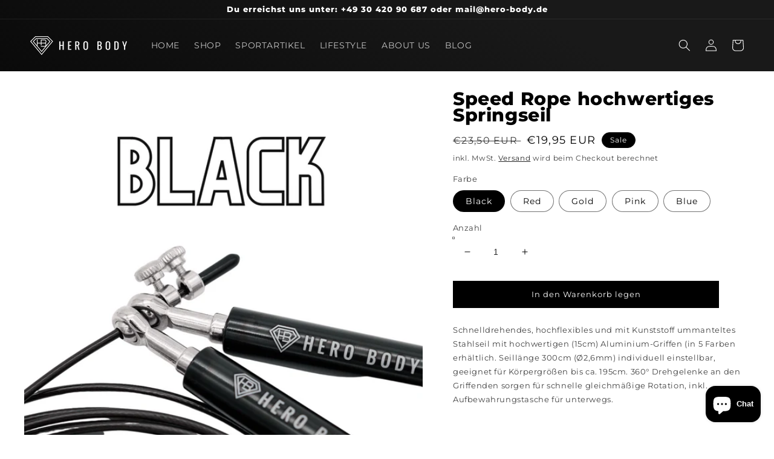

--- FILE ---
content_type: text/html; charset=utf-8
request_url: https://www.hero-body.de/products/speed-rope-springseil
body_size: 36964
content:
<!doctype html>
<html class="no-js" lang="de">
  <head><meta name="google-site-verification" content="y0Qf_plUBa6OvUhh87fa0DowK4WxsOe7acNiylVB_7Q" />
<!-- Google tag (gtag.js) -->
<script async src="https://www.googletagmanager.com/gtag/js?id=AW-11403356202"></script>
<script>
  window.dataLayer = window.dataLayer || [];
  function gtag(){dataLayer.push(arguments);}
  gtag('js', new Date());

  gtag('config', 'AW-11403356202');
</script>
    
<script type="text/javascript">
    (function(c,l,a,r,i,t,y){
        c[a]=c[a]||function(){(c[a].q=c[a].q||[]).push(arguments)};
        t=l.createElement(r);t.async=1;t.src="https://www.clarity.ms/tag/"+i;
        y=l.getElementsByTagName(r)[0];y.parentNode.insertBefore(t,y);
    })(window, document, "clarity", "script", "k9yppqveq3");
</script>
    
    <meta charset="utf-8">
    <meta http-equiv="X-UA-Compatible" content="IE=edge">
    <meta name="viewport" content="width=device-width,initial-scale=1">
    <meta name="theme-color" content="">
    <link rel="canonical" href="https://www.hero-body.de/products/speed-rope-springseil">
    <link rel="preconnect" href="https://cdn.shopify.com" crossorigin><link rel="icon" type="image/png" href="//www.hero-body.de/cdn/shop/files/Herobody-Favicon_32x32.webp?v=1652364918"><link rel="preconnect" href="https://fonts.shopifycdn.com" crossorigin><title>
      Speed Rope hochwertiges Springseil
 &ndash; HERO BODY</title>

    
      <meta name="description" content="Schnelldrehendes, hochflexibles und mit Kunststoff ummanteltes Stahlseil mit hochwertigen (15cm) Aluminium-Griffen (in 5 Farben erhältlich. Seillänge 300cm (Ø2,6mm) individuell einstellbar, geeignet für Körpergrößen bis ca. 195cm. 360° Drehgelenke an den Griffenden sorgen für schnelle gleichmäßige Rotation, inkl. Aufbe">
    

    

<meta property="og:site_name" content="HERO BODY">
<meta property="og:url" content="https://www.hero-body.de/products/speed-rope-springseil">
<meta property="og:title" content="Speed Rope hochwertiges Springseil">
<meta property="og:type" content="product">
<meta property="og:description" content="Schnelldrehendes, hochflexibles und mit Kunststoff ummanteltes Stahlseil mit hochwertigen (15cm) Aluminium-Griffen (in 5 Farben erhältlich. Seillänge 300cm (Ø2,6mm) individuell einstellbar, geeignet für Körpergrößen bis ca. 195cm. 360° Drehgelenke an den Griffenden sorgen für schnelle gleichmäßige Rotation, inkl. Aufbe"><meta property="og:image" content="http://www.hero-body.de/cdn/shop/files/Springseil_Rand.png?v=1700520980">
  <meta property="og:image:secure_url" content="https://www.hero-body.de/cdn/shop/files/Springseil_Rand.png?v=1700520980">
  <meta property="og:image:width" content="1600">
  <meta property="og:image:height" content="1600"><meta property="og:price:amount" content="19,95">
  <meta property="og:price:currency" content="EUR"><meta name="twitter:card" content="summary_large_image">
<meta name="twitter:title" content="Speed Rope hochwertiges Springseil">
<meta name="twitter:description" content="Schnelldrehendes, hochflexibles und mit Kunststoff ummanteltes Stahlseil mit hochwertigen (15cm) Aluminium-Griffen (in 5 Farben erhältlich. Seillänge 300cm (Ø2,6mm) individuell einstellbar, geeignet für Körpergrößen bis ca. 195cm. 360° Drehgelenke an den Griffenden sorgen für schnelle gleichmäßige Rotation, inkl. Aufbe">


    <script src="//www.hero-body.de/cdn/shop/t/15/assets/global.js?v=138967679220690932761646744088" defer="defer"></script>
    <script>window.performance && window.performance.mark && window.performance.mark('shopify.content_for_header.start');</script><meta name="google-site-verification" content="ut2YLCPiTuZiiCq3WeaQRFA_VdZRHBHeQaapJNpWn4s">
<meta id="shopify-digital-wallet" name="shopify-digital-wallet" content="/57326305454/digital_wallets/dialog">
<meta name="shopify-checkout-api-token" content="ab702a899bd360b42ec381493f287d25">
<meta id="in-context-paypal-metadata" data-shop-id="57326305454" data-venmo-supported="false" data-environment="production" data-locale="de_DE" data-paypal-v4="true" data-currency="EUR">
<link rel="alternate" type="application/json+oembed" href="https://www.hero-body.de/products/speed-rope-springseil.oembed">
<script async="async" src="/checkouts/internal/preloads.js?locale=de-DE"></script>
<link rel="preconnect" href="https://shop.app" crossorigin="anonymous">
<script async="async" src="https://shop.app/checkouts/internal/preloads.js?locale=de-DE&shop_id=57326305454" crossorigin="anonymous"></script>
<script id="apple-pay-shop-capabilities" type="application/json">{"shopId":57326305454,"countryCode":"DE","currencyCode":"EUR","merchantCapabilities":["supports3DS"],"merchantId":"gid:\/\/shopify\/Shop\/57326305454","merchantName":"HERO BODY","requiredBillingContactFields":["postalAddress","email"],"requiredShippingContactFields":["postalAddress","email"],"shippingType":"shipping","supportedNetworks":["visa","maestro","masterCard","amex"],"total":{"type":"pending","label":"HERO BODY","amount":"1.00"},"shopifyPaymentsEnabled":true,"supportsSubscriptions":true}</script>
<script id="shopify-features" type="application/json">{"accessToken":"ab702a899bd360b42ec381493f287d25","betas":["rich-media-storefront-analytics"],"domain":"www.hero-body.de","predictiveSearch":true,"shopId":57326305454,"locale":"de"}</script>
<script>var Shopify = Shopify || {};
Shopify.shop = "feel-like-a-hero.myshopify.com";
Shopify.locale = "de";
Shopify.currency = {"active":"EUR","rate":"1.0"};
Shopify.country = "DE";
Shopify.theme = {"name":"Dawn Herobody","id":128777748654,"schema_name":"Dawn","schema_version":"3.0.0","theme_store_id":887,"role":"main"};
Shopify.theme.handle = "null";
Shopify.theme.style = {"id":null,"handle":null};
Shopify.cdnHost = "www.hero-body.de/cdn";
Shopify.routes = Shopify.routes || {};
Shopify.routes.root = "/";</script>
<script type="module">!function(o){(o.Shopify=o.Shopify||{}).modules=!0}(window);</script>
<script>!function(o){function n(){var o=[];function n(){o.push(Array.prototype.slice.apply(arguments))}return n.q=o,n}var t=o.Shopify=o.Shopify||{};t.loadFeatures=n(),t.autoloadFeatures=n()}(window);</script>
<script>
  window.ShopifyPay = window.ShopifyPay || {};
  window.ShopifyPay.apiHost = "shop.app\/pay";
  window.ShopifyPay.redirectState = null;
</script>
<script id="shop-js-analytics" type="application/json">{"pageType":"product"}</script>
<script defer="defer" async type="module" src="//www.hero-body.de/cdn/shopifycloud/shop-js/modules/v2/client.init-shop-cart-sync_BH0MO3MH.de.esm.js"></script>
<script defer="defer" async type="module" src="//www.hero-body.de/cdn/shopifycloud/shop-js/modules/v2/chunk.common_BErAfWaM.esm.js"></script>
<script defer="defer" async type="module" src="//www.hero-body.de/cdn/shopifycloud/shop-js/modules/v2/chunk.modal_DqzNaksh.esm.js"></script>
<script type="module">
  await import("//www.hero-body.de/cdn/shopifycloud/shop-js/modules/v2/client.init-shop-cart-sync_BH0MO3MH.de.esm.js");
await import("//www.hero-body.de/cdn/shopifycloud/shop-js/modules/v2/chunk.common_BErAfWaM.esm.js");
await import("//www.hero-body.de/cdn/shopifycloud/shop-js/modules/v2/chunk.modal_DqzNaksh.esm.js");

  window.Shopify.SignInWithShop?.initShopCartSync?.({"fedCMEnabled":true,"windoidEnabled":true});

</script>
<script>
  window.Shopify = window.Shopify || {};
  if (!window.Shopify.featureAssets) window.Shopify.featureAssets = {};
  window.Shopify.featureAssets['shop-js'] = {"shop-cart-sync":["modules/v2/client.shop-cart-sync__0cGp0nR.de.esm.js","modules/v2/chunk.common_BErAfWaM.esm.js","modules/v2/chunk.modal_DqzNaksh.esm.js"],"init-fed-cm":["modules/v2/client.init-fed-cm_CM6VDTst.de.esm.js","modules/v2/chunk.common_BErAfWaM.esm.js","modules/v2/chunk.modal_DqzNaksh.esm.js"],"init-shop-email-lookup-coordinator":["modules/v2/client.init-shop-email-lookup-coordinator_CBMbWck_.de.esm.js","modules/v2/chunk.common_BErAfWaM.esm.js","modules/v2/chunk.modal_DqzNaksh.esm.js"],"init-windoid":["modules/v2/client.init-windoid_BLu1c52k.de.esm.js","modules/v2/chunk.common_BErAfWaM.esm.js","modules/v2/chunk.modal_DqzNaksh.esm.js"],"shop-button":["modules/v2/client.shop-button_CA8sgLdC.de.esm.js","modules/v2/chunk.common_BErAfWaM.esm.js","modules/v2/chunk.modal_DqzNaksh.esm.js"],"shop-cash-offers":["modules/v2/client.shop-cash-offers_CtGlpQVP.de.esm.js","modules/v2/chunk.common_BErAfWaM.esm.js","modules/v2/chunk.modal_DqzNaksh.esm.js"],"shop-toast-manager":["modules/v2/client.shop-toast-manager_uf2EYvu_.de.esm.js","modules/v2/chunk.common_BErAfWaM.esm.js","modules/v2/chunk.modal_DqzNaksh.esm.js"],"init-shop-cart-sync":["modules/v2/client.init-shop-cart-sync_BH0MO3MH.de.esm.js","modules/v2/chunk.common_BErAfWaM.esm.js","modules/v2/chunk.modal_DqzNaksh.esm.js"],"init-customer-accounts-sign-up":["modules/v2/client.init-customer-accounts-sign-up_GYoAbbBa.de.esm.js","modules/v2/client.shop-login-button_BwiwRr-G.de.esm.js","modules/v2/chunk.common_BErAfWaM.esm.js","modules/v2/chunk.modal_DqzNaksh.esm.js"],"pay-button":["modules/v2/client.pay-button_Fn8OU5F0.de.esm.js","modules/v2/chunk.common_BErAfWaM.esm.js","modules/v2/chunk.modal_DqzNaksh.esm.js"],"init-customer-accounts":["modules/v2/client.init-customer-accounts_hH0NE_bx.de.esm.js","modules/v2/client.shop-login-button_BwiwRr-G.de.esm.js","modules/v2/chunk.common_BErAfWaM.esm.js","modules/v2/chunk.modal_DqzNaksh.esm.js"],"avatar":["modules/v2/client.avatar_BTnouDA3.de.esm.js"],"init-shop-for-new-customer-accounts":["modules/v2/client.init-shop-for-new-customer-accounts_iGaU0q4U.de.esm.js","modules/v2/client.shop-login-button_BwiwRr-G.de.esm.js","modules/v2/chunk.common_BErAfWaM.esm.js","modules/v2/chunk.modal_DqzNaksh.esm.js"],"shop-follow-button":["modules/v2/client.shop-follow-button_DfZt4rU7.de.esm.js","modules/v2/chunk.common_BErAfWaM.esm.js","modules/v2/chunk.modal_DqzNaksh.esm.js"],"checkout-modal":["modules/v2/client.checkout-modal_BkbVv7me.de.esm.js","modules/v2/chunk.common_BErAfWaM.esm.js","modules/v2/chunk.modal_DqzNaksh.esm.js"],"shop-login-button":["modules/v2/client.shop-login-button_BwiwRr-G.de.esm.js","modules/v2/chunk.common_BErAfWaM.esm.js","modules/v2/chunk.modal_DqzNaksh.esm.js"],"lead-capture":["modules/v2/client.lead-capture_uTCHmOe0.de.esm.js","modules/v2/chunk.common_BErAfWaM.esm.js","modules/v2/chunk.modal_DqzNaksh.esm.js"],"shop-login":["modules/v2/client.shop-login_DZ2U4X68.de.esm.js","modules/v2/chunk.common_BErAfWaM.esm.js","modules/v2/chunk.modal_DqzNaksh.esm.js"],"payment-terms":["modules/v2/client.payment-terms_ARjsA2tN.de.esm.js","modules/v2/chunk.common_BErAfWaM.esm.js","modules/v2/chunk.modal_DqzNaksh.esm.js"]};
</script>
<script id="__st">var __st={"a":57326305454,"offset":3600,"reqid":"88474d2f-6639-4fbc-9e61-357d9ffb1894-1770079025","pageurl":"www.hero-body.de\/products\/speed-rope-springseil","u":"ace4fd91015a","p":"product","rtyp":"product","rid":6875381989550};</script>
<script>window.ShopifyPaypalV4VisibilityTracking = true;</script>
<script id="captcha-bootstrap">!function(){'use strict';const t='contact',e='account',n='new_comment',o=[[t,t],['blogs',n],['comments',n],[t,'customer']],c=[[e,'customer_login'],[e,'guest_login'],[e,'recover_customer_password'],[e,'create_customer']],r=t=>t.map((([t,e])=>`form[action*='/${t}']:not([data-nocaptcha='true']) input[name='form_type'][value='${e}']`)).join(','),a=t=>()=>t?[...document.querySelectorAll(t)].map((t=>t.form)):[];function s(){const t=[...o],e=r(t);return a(e)}const i='password',u='form_key',d=['recaptcha-v3-token','g-recaptcha-response','h-captcha-response',i],f=()=>{try{return window.sessionStorage}catch{return}},m='__shopify_v',_=t=>t.elements[u];function p(t,e,n=!1){try{const o=window.sessionStorage,c=JSON.parse(o.getItem(e)),{data:r}=function(t){const{data:e,action:n}=t;return t[m]||n?{data:e,action:n}:{data:t,action:n}}(c);for(const[e,n]of Object.entries(r))t.elements[e]&&(t.elements[e].value=n);n&&o.removeItem(e)}catch(o){console.error('form repopulation failed',{error:o})}}const l='form_type',E='cptcha';function T(t){t.dataset[E]=!0}const w=window,h=w.document,L='Shopify',v='ce_forms',y='captcha';let A=!1;((t,e)=>{const n=(g='f06e6c50-85a8-45c8-87d0-21a2b65856fe',I='https://cdn.shopify.com/shopifycloud/storefront-forms-hcaptcha/ce_storefront_forms_captcha_hcaptcha.v1.5.2.iife.js',D={infoText:'Durch hCaptcha geschützt',privacyText:'Datenschutz',termsText:'Allgemeine Geschäftsbedingungen'},(t,e,n)=>{const o=w[L][v],c=o.bindForm;if(c)return c(t,g,e,D).then(n);var r;o.q.push([[t,g,e,D],n]),r=I,A||(h.body.append(Object.assign(h.createElement('script'),{id:'captcha-provider',async:!0,src:r})),A=!0)});var g,I,D;w[L]=w[L]||{},w[L][v]=w[L][v]||{},w[L][v].q=[],w[L][y]=w[L][y]||{},w[L][y].protect=function(t,e){n(t,void 0,e),T(t)},Object.freeze(w[L][y]),function(t,e,n,w,h,L){const[v,y,A,g]=function(t,e,n){const i=e?o:[],u=t?c:[],d=[...i,...u],f=r(d),m=r(i),_=r(d.filter((([t,e])=>n.includes(e))));return[a(f),a(m),a(_),s()]}(w,h,L),I=t=>{const e=t.target;return e instanceof HTMLFormElement?e:e&&e.form},D=t=>v().includes(t);t.addEventListener('submit',(t=>{const e=I(t);if(!e)return;const n=D(e)&&!e.dataset.hcaptchaBound&&!e.dataset.recaptchaBound,o=_(e),c=g().includes(e)&&(!o||!o.value);(n||c)&&t.preventDefault(),c&&!n&&(function(t){try{if(!f())return;!function(t){const e=f();if(!e)return;const n=_(t);if(!n)return;const o=n.value;o&&e.removeItem(o)}(t);const e=Array.from(Array(32),(()=>Math.random().toString(36)[2])).join('');!function(t,e){_(t)||t.append(Object.assign(document.createElement('input'),{type:'hidden',name:u})),t.elements[u].value=e}(t,e),function(t,e){const n=f();if(!n)return;const o=[...t.querySelectorAll(`input[type='${i}']`)].map((({name:t})=>t)),c=[...d,...o],r={};for(const[a,s]of new FormData(t).entries())c.includes(a)||(r[a]=s);n.setItem(e,JSON.stringify({[m]:1,action:t.action,data:r}))}(t,e)}catch(e){console.error('failed to persist form',e)}}(e),e.submit())}));const S=(t,e)=>{t&&!t.dataset[E]&&(n(t,e.some((e=>e===t))),T(t))};for(const o of['focusin','change'])t.addEventListener(o,(t=>{const e=I(t);D(e)&&S(e,y())}));const B=e.get('form_key'),M=e.get(l),P=B&&M;t.addEventListener('DOMContentLoaded',(()=>{const t=y();if(P)for(const e of t)e.elements[l].value===M&&p(e,B);[...new Set([...A(),...v().filter((t=>'true'===t.dataset.shopifyCaptcha))])].forEach((e=>S(e,t)))}))}(h,new URLSearchParams(w.location.search),n,t,e,['guest_login'])})(!0,!0)}();</script>
<script integrity="sha256-4kQ18oKyAcykRKYeNunJcIwy7WH5gtpwJnB7kiuLZ1E=" data-source-attribution="shopify.loadfeatures" defer="defer" src="//www.hero-body.de/cdn/shopifycloud/storefront/assets/storefront/load_feature-a0a9edcb.js" crossorigin="anonymous"></script>
<script crossorigin="anonymous" defer="defer" src="//www.hero-body.de/cdn/shopifycloud/storefront/assets/shopify_pay/storefront-65b4c6d7.js?v=20250812"></script>
<script data-source-attribution="shopify.dynamic_checkout.dynamic.init">var Shopify=Shopify||{};Shopify.PaymentButton=Shopify.PaymentButton||{isStorefrontPortableWallets:!0,init:function(){window.Shopify.PaymentButton.init=function(){};var t=document.createElement("script");t.src="https://www.hero-body.de/cdn/shopifycloud/portable-wallets/latest/portable-wallets.de.js",t.type="module",document.head.appendChild(t)}};
</script>
<script data-source-attribution="shopify.dynamic_checkout.buyer_consent">
  function portableWalletsHideBuyerConsent(e){var t=document.getElementById("shopify-buyer-consent"),n=document.getElementById("shopify-subscription-policy-button");t&&n&&(t.classList.add("hidden"),t.setAttribute("aria-hidden","true"),n.removeEventListener("click",e))}function portableWalletsShowBuyerConsent(e){var t=document.getElementById("shopify-buyer-consent"),n=document.getElementById("shopify-subscription-policy-button");t&&n&&(t.classList.remove("hidden"),t.removeAttribute("aria-hidden"),n.addEventListener("click",e))}window.Shopify?.PaymentButton&&(window.Shopify.PaymentButton.hideBuyerConsent=portableWalletsHideBuyerConsent,window.Shopify.PaymentButton.showBuyerConsent=portableWalletsShowBuyerConsent);
</script>
<script data-source-attribution="shopify.dynamic_checkout.cart.bootstrap">document.addEventListener("DOMContentLoaded",(function(){function t(){return document.querySelector("shopify-accelerated-checkout-cart, shopify-accelerated-checkout")}if(t())Shopify.PaymentButton.init();else{new MutationObserver((function(e,n){t()&&(Shopify.PaymentButton.init(),n.disconnect())})).observe(document.body,{childList:!0,subtree:!0})}}));
</script>
<link id="shopify-accelerated-checkout-styles" rel="stylesheet" media="screen" href="https://www.hero-body.de/cdn/shopifycloud/portable-wallets/latest/accelerated-checkout-backwards-compat.css" crossorigin="anonymous">
<style id="shopify-accelerated-checkout-cart">
        #shopify-buyer-consent {
  margin-top: 1em;
  display: inline-block;
  width: 100%;
}

#shopify-buyer-consent.hidden {
  display: none;
}

#shopify-subscription-policy-button {
  background: none;
  border: none;
  padding: 0;
  text-decoration: underline;
  font-size: inherit;
  cursor: pointer;
}

#shopify-subscription-policy-button::before {
  box-shadow: none;
}

      </style>
<script id="sections-script" data-sections="main-product,product-recommendations,header,footer" defer="defer" src="//www.hero-body.de/cdn/shop/t/15/compiled_assets/scripts.js?v=2972"></script>
<script>window.performance && window.performance.mark && window.performance.mark('shopify.content_for_header.end');</script>


    <style data-shopify>
      @font-face {
  font-family: Montserrat;
  font-weight: 400;
  font-style: normal;
  font-display: swap;
  src: url("//www.hero-body.de/cdn/fonts/montserrat/montserrat_n4.81949fa0ac9fd2021e16436151e8eaa539321637.woff2") format("woff2"),
       url("//www.hero-body.de/cdn/fonts/montserrat/montserrat_n4.a6c632ca7b62da89c3594789ba828388aac693fe.woff") format("woff");
}

      @font-face {
  font-family: Montserrat;
  font-weight: 700;
  font-style: normal;
  font-display: swap;
  src: url("//www.hero-body.de/cdn/fonts/montserrat/montserrat_n7.3c434e22befd5c18a6b4afadb1e3d77c128c7939.woff2") format("woff2"),
       url("//www.hero-body.de/cdn/fonts/montserrat/montserrat_n7.5d9fa6e2cae713c8fb539a9876489d86207fe957.woff") format("woff");
}

      @font-face {
  font-family: Montserrat;
  font-weight: 400;
  font-style: italic;
  font-display: swap;
  src: url("//www.hero-body.de/cdn/fonts/montserrat/montserrat_i4.5a4ea298b4789e064f62a29aafc18d41f09ae59b.woff2") format("woff2"),
       url("//www.hero-body.de/cdn/fonts/montserrat/montserrat_i4.072b5869c5e0ed5b9d2021e4c2af132e16681ad2.woff") format("woff");
}

      @font-face {
  font-family: Montserrat;
  font-weight: 700;
  font-style: italic;
  font-display: swap;
  src: url("//www.hero-body.de/cdn/fonts/montserrat/montserrat_i7.a0d4a463df4f146567d871890ffb3c80408e7732.woff2") format("woff2"),
       url("//www.hero-body.de/cdn/fonts/montserrat/montserrat_i7.f6ec9f2a0681acc6f8152c40921d2a4d2e1a2c78.woff") format("woff");
}

      @font-face {
  font-family: Montserrat;
  font-weight: 800;
  font-style: normal;
  font-display: swap;
  src: url("//www.hero-body.de/cdn/fonts/montserrat/montserrat_n8.853056e398b4dadf6838423edb7abaa02f651554.woff2") format("woff2"),
       url("//www.hero-body.de/cdn/fonts/montserrat/montserrat_n8.9201aba6104751e1b3e48577a5a739fc14862200.woff") format("woff");
}


      :root {
        --font-body-family: Montserrat, sans-serif;
        --font-body-style: normal;
        --font-body-weight: 400;

        --font-heading-family: Montserrat, sans-serif;
        --font-heading-style: normal;
        --font-heading-weight: 800;

        --font-body-scale: 1.0;
        --font-heading-scale: 1.0;

        --color-base-text: 0, 0, 0;
        --color-shadow: 0, 0, 0;
        --color-base-background-1: 255, 255, 255;
        --color-base-background-2: 243, 243, 243;
        --color-base-background-3: 241, 239, 234;
        --color-base-solid-button-labels: 255, 255, 255;
        --color-base-outline-button-labels: 0, 0, 0;
        --color-base-accent-1: 0, 0, 0;
        --color-base-accent-2: 0, 0, 0;
        --payment-terms-background-color: #ffffff;

        --gradient-base-background-1: #ffffff;
        --gradient-base-background-2: #F3F3F3;
        --gradient-base-background-3: #f1efea;
        --gradient-base-accent-1: linear-gradient(254deg, rgba(241, 239, 234, 1) 11%, rgba(241, 236, 225, 1) 96%);
        --gradient-base-accent-2: linear-gradient(32deg, rgba(0, 0, 0, 1) 11%, rgba(25, 25, 25, 1) 82%);

        --media-padding: px;
        --media-border-opacity: 0.05;
        --media-border-width: 0px;
        --media-radius: 0px;
        --media-shadow-opacity: 0.0;
        --media-shadow-horizontal-offset: 0px;
        --media-shadow-vertical-offset: 0px;
        --media-shadow-blur-radius: 0px;

        --page-width: 160rem;
        --page-width-margin: 0rem;

        --card-image-padding: 0.0rem;
        --card-corner-radius: 0.0rem;
        --card-text-alignment: left;
        --card-border-width: 0.0rem;
        --card-border-opacity: 0.0;
        --card-shadow-opacity: 0.1;
        --card-shadow-horizontal-offset: 0.0rem;
        --card-shadow-vertical-offset: 0.0rem;
        --card-shadow-blur-radius: 0.0rem;

        --badge-corner-radius: 4.0rem;

        --popup-border-width: 1px;
        --popup-border-opacity: 0.1;
        --popup-corner-radius: 0px;
        --popup-shadow-opacity: 0.0;
        --popup-shadow-horizontal-offset: 0px;
        --popup-shadow-vertical-offset: 0px;
        --popup-shadow-blur-radius: 0px;

        --drawer-border-width: 1px;
        --drawer-border-opacity: 0.1;
        --drawer-shadow-opacity: 0.0;
        --drawer-shadow-horizontal-offset: 0px;
        --drawer-shadow-vertical-offset: 0px;
        --drawer-shadow-blur-radius: 0px;

        --spacing-sections-desktop: 0px;
        --spacing-sections-mobile: 0px;

        --grid-desktop-vertical-spacing: 8px;
        --grid-desktop-horizontal-spacing: 20px;
        --grid-mobile-vertical-spacing: 4px;
        --grid-mobile-horizontal-spacing: 10px;

        --text-boxes-border-opacity: 0.0;
        --text-boxes-border-width: 0px;
        --text-boxes-radius: 0px;
        --text-boxes-shadow-opacity: 0.0;
        --text-boxes-shadow-horizontal-offset: 0px;
        --text-boxes-shadow-vertical-offset: 0px;
        --text-boxes-shadow-blur-radius: 0px;

        --buttons-radius: 0px;
        --buttons-radius-outset: 0px;
        --buttons-border-width: 0px;
        --buttons-border-opacity: 1.0;
        --buttons-shadow-opacity: 0.0;
        --buttons-shadow-horizontal-offset: 0px;
        --buttons-shadow-vertical-offset: -2px;
        --buttons-shadow-blur-radius: 5px;
        --buttons-border-offset: 0px;

        --inputs-radius: 0px;
        --inputs-border-width: 1px;
        --inputs-border-opacity: 0.55;
        --inputs-shadow-opacity: 0.0;
        --inputs-shadow-horizontal-offset: 0px;
        --inputs-margin-offset: 0px;
        --inputs-shadow-vertical-offset: 0px;
        --inputs-shadow-blur-radius: 0px;
        --inputs-radius-outset: 0px;

        --variant-pills-radius: 40px;
        --variant-pills-border-width: 1px;
        --variant-pills-border-opacity: 0.55;
        --variant-pills-shadow-opacity: 0.0;
        --variant-pills-shadow-horizontal-offset: 0px;
        --variant-pills-shadow-vertical-offset: 0px;
        --variant-pills-shadow-blur-radius: 0px;
      }

      *,
      *::before,
      *::after {
        box-sizing: inherit;
      }

      html {
        box-sizing: border-box;
        font-size: calc(var(--font-body-scale) * 62.5%);
        height: 100%;
      }

      body {
        display: grid;
        grid-template-rows: auto auto 1fr auto;
        grid-template-columns: 100%;
        min-height: 100%;
        margin: 0;
        font-size: 1.5rem;
        letter-spacing: 0.06rem;
        line-height: calc(1 + 0.8 / var(--font-body-scale));
        font-family: var(--font-body-family);
        font-style: var(--font-body-style);
        font-weight: var(--font-body-weight);
      }

      @media screen and (min-width: 750px) {
        body {
          font-size: 1.3rem; /*ALM*/
        }
      }
    </style>

    <link href="//www.hero-body.de/cdn/shop/t/15/assets/base.css?v=83997071025954472251705307017" rel="stylesheet" type="text/css" media="all" />
<link rel="preload" as="font" href="//www.hero-body.de/cdn/fonts/montserrat/montserrat_n4.81949fa0ac9fd2021e16436151e8eaa539321637.woff2" type="font/woff2" crossorigin><link rel="preload" as="font" href="//www.hero-body.de/cdn/fonts/montserrat/montserrat_n8.853056e398b4dadf6838423edb7abaa02f651554.woff2" type="font/woff2" crossorigin><link rel="stylesheet" href="//www.hero-body.de/cdn/shop/t/15/assets/component-predictive-search.css?v=165644661289088488651646744078" media="print" onload="this.media='all'"><script>document.documentElement.className = document.documentElement.className.replace('no-js', 'js');
    if (Shopify.designMode) {
      document.documentElement.classList.add('shopify-design-mode');
    }
    </script>
  <script src="https://cdn.shopify.com/extensions/e8878072-2f6b-4e89-8082-94b04320908d/inbox-1254/assets/inbox-chat-loader.js" type="text/javascript" defer="defer"></script>
<link href="https://monorail-edge.shopifysvc.com" rel="dns-prefetch">
<script>(function(){if ("sendBeacon" in navigator && "performance" in window) {try {var session_token_from_headers = performance.getEntriesByType('navigation')[0].serverTiming.find(x => x.name == '_s').description;} catch {var session_token_from_headers = undefined;}var session_cookie_matches = document.cookie.match(/_shopify_s=([^;]*)/);var session_token_from_cookie = session_cookie_matches && session_cookie_matches.length === 2 ? session_cookie_matches[1] : "";var session_token = session_token_from_headers || session_token_from_cookie || "";function handle_abandonment_event(e) {var entries = performance.getEntries().filter(function(entry) {return /monorail-edge.shopifysvc.com/.test(entry.name);});if (!window.abandonment_tracked && entries.length === 0) {window.abandonment_tracked = true;var currentMs = Date.now();var navigation_start = performance.timing.navigationStart;var payload = {shop_id: 57326305454,url: window.location.href,navigation_start,duration: currentMs - navigation_start,session_token,page_type: "product"};window.navigator.sendBeacon("https://monorail-edge.shopifysvc.com/v1/produce", JSON.stringify({schema_id: "online_store_buyer_site_abandonment/1.1",payload: payload,metadata: {event_created_at_ms: currentMs,event_sent_at_ms: currentMs}}));}}window.addEventListener('pagehide', handle_abandonment_event);}}());</script>
<script id="web-pixels-manager-setup">(function e(e,d,r,n,o){if(void 0===o&&(o={}),!Boolean(null===(a=null===(i=window.Shopify)||void 0===i?void 0:i.analytics)||void 0===a?void 0:a.replayQueue)){var i,a;window.Shopify=window.Shopify||{};var t=window.Shopify;t.analytics=t.analytics||{};var s=t.analytics;s.replayQueue=[],s.publish=function(e,d,r){return s.replayQueue.push([e,d,r]),!0};try{self.performance.mark("wpm:start")}catch(e){}var l=function(){var e={modern:/Edge?\/(1{2}[4-9]|1[2-9]\d|[2-9]\d{2}|\d{4,})\.\d+(\.\d+|)|Firefox\/(1{2}[4-9]|1[2-9]\d|[2-9]\d{2}|\d{4,})\.\d+(\.\d+|)|Chrom(ium|e)\/(9{2}|\d{3,})\.\d+(\.\d+|)|(Maci|X1{2}).+ Version\/(15\.\d+|(1[6-9]|[2-9]\d|\d{3,})\.\d+)([,.]\d+|)( \(\w+\)|)( Mobile\/\w+|) Safari\/|Chrome.+OPR\/(9{2}|\d{3,})\.\d+\.\d+|(CPU[ +]OS|iPhone[ +]OS|CPU[ +]iPhone|CPU IPhone OS|CPU iPad OS)[ +]+(15[._]\d+|(1[6-9]|[2-9]\d|\d{3,})[._]\d+)([._]\d+|)|Android:?[ /-](13[3-9]|1[4-9]\d|[2-9]\d{2}|\d{4,})(\.\d+|)(\.\d+|)|Android.+Firefox\/(13[5-9]|1[4-9]\d|[2-9]\d{2}|\d{4,})\.\d+(\.\d+|)|Android.+Chrom(ium|e)\/(13[3-9]|1[4-9]\d|[2-9]\d{2}|\d{4,})\.\d+(\.\d+|)|SamsungBrowser\/([2-9]\d|\d{3,})\.\d+/,legacy:/Edge?\/(1[6-9]|[2-9]\d|\d{3,})\.\d+(\.\d+|)|Firefox\/(5[4-9]|[6-9]\d|\d{3,})\.\d+(\.\d+|)|Chrom(ium|e)\/(5[1-9]|[6-9]\d|\d{3,})\.\d+(\.\d+|)([\d.]+$|.*Safari\/(?![\d.]+ Edge\/[\d.]+$))|(Maci|X1{2}).+ Version\/(10\.\d+|(1[1-9]|[2-9]\d|\d{3,})\.\d+)([,.]\d+|)( \(\w+\)|)( Mobile\/\w+|) Safari\/|Chrome.+OPR\/(3[89]|[4-9]\d|\d{3,})\.\d+\.\d+|(CPU[ +]OS|iPhone[ +]OS|CPU[ +]iPhone|CPU IPhone OS|CPU iPad OS)[ +]+(10[._]\d+|(1[1-9]|[2-9]\d|\d{3,})[._]\d+)([._]\d+|)|Android:?[ /-](13[3-9]|1[4-9]\d|[2-9]\d{2}|\d{4,})(\.\d+|)(\.\d+|)|Mobile Safari.+OPR\/([89]\d|\d{3,})\.\d+\.\d+|Android.+Firefox\/(13[5-9]|1[4-9]\d|[2-9]\d{2}|\d{4,})\.\d+(\.\d+|)|Android.+Chrom(ium|e)\/(13[3-9]|1[4-9]\d|[2-9]\d{2}|\d{4,})\.\d+(\.\d+|)|Android.+(UC? ?Browser|UCWEB|U3)[ /]?(15\.([5-9]|\d{2,})|(1[6-9]|[2-9]\d|\d{3,})\.\d+)\.\d+|SamsungBrowser\/(5\.\d+|([6-9]|\d{2,})\.\d+)|Android.+MQ{2}Browser\/(14(\.(9|\d{2,})|)|(1[5-9]|[2-9]\d|\d{3,})(\.\d+|))(\.\d+|)|K[Aa][Ii]OS\/(3\.\d+|([4-9]|\d{2,})\.\d+)(\.\d+|)/},d=e.modern,r=e.legacy,n=navigator.userAgent;return n.match(d)?"modern":n.match(r)?"legacy":"unknown"}(),u="modern"===l?"modern":"legacy",c=(null!=n?n:{modern:"",legacy:""})[u],f=function(e){return[e.baseUrl,"/wpm","/b",e.hashVersion,"modern"===e.buildTarget?"m":"l",".js"].join("")}({baseUrl:d,hashVersion:r,buildTarget:u}),m=function(e){var d=e.version,r=e.bundleTarget,n=e.surface,o=e.pageUrl,i=e.monorailEndpoint;return{emit:function(e){var a=e.status,t=e.errorMsg,s=(new Date).getTime(),l=JSON.stringify({metadata:{event_sent_at_ms:s},events:[{schema_id:"web_pixels_manager_load/3.1",payload:{version:d,bundle_target:r,page_url:o,status:a,surface:n,error_msg:t},metadata:{event_created_at_ms:s}}]});if(!i)return console&&console.warn&&console.warn("[Web Pixels Manager] No Monorail endpoint provided, skipping logging."),!1;try{return self.navigator.sendBeacon.bind(self.navigator)(i,l)}catch(e){}var u=new XMLHttpRequest;try{return u.open("POST",i,!0),u.setRequestHeader("Content-Type","text/plain"),u.send(l),!0}catch(e){return console&&console.warn&&console.warn("[Web Pixels Manager] Got an unhandled error while logging to Monorail."),!1}}}}({version:r,bundleTarget:l,surface:e.surface,pageUrl:self.location.href,monorailEndpoint:e.monorailEndpoint});try{o.browserTarget=l,function(e){var d=e.src,r=e.async,n=void 0===r||r,o=e.onload,i=e.onerror,a=e.sri,t=e.scriptDataAttributes,s=void 0===t?{}:t,l=document.createElement("script"),u=document.querySelector("head"),c=document.querySelector("body");if(l.async=n,l.src=d,a&&(l.integrity=a,l.crossOrigin="anonymous"),s)for(var f in s)if(Object.prototype.hasOwnProperty.call(s,f))try{l.dataset[f]=s[f]}catch(e){}if(o&&l.addEventListener("load",o),i&&l.addEventListener("error",i),u)u.appendChild(l);else{if(!c)throw new Error("Did not find a head or body element to append the script");c.appendChild(l)}}({src:f,async:!0,onload:function(){if(!function(){var e,d;return Boolean(null===(d=null===(e=window.Shopify)||void 0===e?void 0:e.analytics)||void 0===d?void 0:d.initialized)}()){var d=window.webPixelsManager.init(e)||void 0;if(d){var r=window.Shopify.analytics;r.replayQueue.forEach((function(e){var r=e[0],n=e[1],o=e[2];d.publishCustomEvent(r,n,o)})),r.replayQueue=[],r.publish=d.publishCustomEvent,r.visitor=d.visitor,r.initialized=!0}}},onerror:function(){return m.emit({status:"failed",errorMsg:"".concat(f," has failed to load")})},sri:function(e){var d=/^sha384-[A-Za-z0-9+/=]+$/;return"string"==typeof e&&d.test(e)}(c)?c:"",scriptDataAttributes:o}),m.emit({status:"loading"})}catch(e){m.emit({status:"failed",errorMsg:(null==e?void 0:e.message)||"Unknown error"})}}})({shopId: 57326305454,storefrontBaseUrl: "https://www.hero-body.de",extensionsBaseUrl: "https://extensions.shopifycdn.com/cdn/shopifycloud/web-pixels-manager",monorailEndpoint: "https://monorail-edge.shopifysvc.com/unstable/produce_batch",surface: "storefront-renderer",enabledBetaFlags: ["2dca8a86"],webPixelsConfigList: [{"id":"1084686603","configuration":"{\"config\":\"{\\\"pixel_id\\\":\\\"GT-PHWW2F8\\\",\\\"target_country\\\":\\\"DE\\\",\\\"gtag_events\\\":[{\\\"type\\\":\\\"purchase\\\",\\\"action_label\\\":\\\"MC-75SE13GSP5\\\"},{\\\"type\\\":\\\"page_view\\\",\\\"action_label\\\":\\\"MC-75SE13GSP5\\\"},{\\\"type\\\":\\\"view_item\\\",\\\"action_label\\\":\\\"MC-75SE13GSP5\\\"}],\\\"enable_monitoring_mode\\\":false}\"}","eventPayloadVersion":"v1","runtimeContext":"OPEN","scriptVersion":"b2a88bafab3e21179ed38636efcd8a93","type":"APP","apiClientId":1780363,"privacyPurposes":[],"dataSharingAdjustments":{"protectedCustomerApprovalScopes":["read_customer_address","read_customer_email","read_customer_name","read_customer_personal_data","read_customer_phone"]}},{"id":"463077643","configuration":"{\"pixel_id\":\"3131761253782785\",\"pixel_type\":\"facebook_pixel\",\"metaapp_system_user_token\":\"-\"}","eventPayloadVersion":"v1","runtimeContext":"OPEN","scriptVersion":"ca16bc87fe92b6042fbaa3acc2fbdaa6","type":"APP","apiClientId":2329312,"privacyPurposes":["ANALYTICS","MARKETING","SALE_OF_DATA"],"dataSharingAdjustments":{"protectedCustomerApprovalScopes":["read_customer_address","read_customer_email","read_customer_name","read_customer_personal_data","read_customer_phone"]}},{"id":"shopify-app-pixel","configuration":"{}","eventPayloadVersion":"v1","runtimeContext":"STRICT","scriptVersion":"0450","apiClientId":"shopify-pixel","type":"APP","privacyPurposes":["ANALYTICS","MARKETING"]},{"id":"shopify-custom-pixel","eventPayloadVersion":"v1","runtimeContext":"LAX","scriptVersion":"0450","apiClientId":"shopify-pixel","type":"CUSTOM","privacyPurposes":["ANALYTICS","MARKETING"]}],isMerchantRequest: false,initData: {"shop":{"name":"HERO BODY","paymentSettings":{"currencyCode":"EUR"},"myshopifyDomain":"feel-like-a-hero.myshopify.com","countryCode":"DE","storefrontUrl":"https:\/\/www.hero-body.de"},"customer":null,"cart":null,"checkout":null,"productVariants":[{"price":{"amount":19.95,"currencyCode":"EUR"},"product":{"title":"Speed Rope hochwertiges Springseil","vendor":"HERO BODY","id":"6875381989550","untranslatedTitle":"Speed Rope hochwertiges Springseil","url":"\/products\/speed-rope-springseil","type":"Sportartikel"},"id":"40238177747118","image":{"src":"\/\/www.hero-body.de\/cdn\/shop\/files\/Springseil_black.png?v=1700520980"},"sku":"0011","title":"Black","untranslatedTitle":"Black"},{"price":{"amount":19.95,"currencyCode":"EUR"},"product":{"title":"Speed Rope hochwertiges Springseil","vendor":"HERO BODY","id":"6875381989550","untranslatedTitle":"Speed Rope hochwertiges Springseil","url":"\/products\/speed-rope-springseil","type":"Sportartikel"},"id":"40238177779886","image":{"src":"\/\/www.hero-body.de\/cdn\/shop\/files\/Springseil_Rot.png?v=1700520980"},"sku":"0012","title":"Red","untranslatedTitle":"Red"},{"price":{"amount":19.95,"currencyCode":"EUR"},"product":{"title":"Speed Rope hochwertiges Springseil","vendor":"HERO BODY","id":"6875381989550","untranslatedTitle":"Speed Rope hochwertiges Springseil","url":"\/products\/speed-rope-springseil","type":"Sportartikel"},"id":"40238177812654","image":{"src":"\/\/www.hero-body.de\/cdn\/shop\/files\/Springseil_gold.png?v=1700520980"},"sku":"0013","title":"Gold","untranslatedTitle":"Gold"},{"price":{"amount":19.95,"currencyCode":"EUR"},"product":{"title":"Speed Rope hochwertiges Springseil","vendor":"HERO BODY","id":"6875381989550","untranslatedTitle":"Speed Rope hochwertiges Springseil","url":"\/products\/speed-rope-springseil","type":"Sportartikel"},"id":"40238177845422","image":{"src":"\/\/www.hero-body.de\/cdn\/shop\/files\/Springseil_pink.png?v=1700520980"},"sku":"0014","title":"Pink","untranslatedTitle":"Pink"},{"price":{"amount":19.95,"currencyCode":"EUR"},"product":{"title":"Speed Rope hochwertiges Springseil","vendor":"HERO BODY","id":"6875381989550","untranslatedTitle":"Speed Rope hochwertiges Springseil","url":"\/products\/speed-rope-springseil","type":"Sportartikel"},"id":"40238177910958","image":{"src":"\/\/www.hero-body.de\/cdn\/shop\/files\/Springseil_blau.png?v=1700520980"},"sku":"0015","title":"Blue","untranslatedTitle":"Blue"}],"purchasingCompany":null},},"https://www.hero-body.de/cdn","3918e4e0wbf3ac3cepc5707306mb02b36c6",{"modern":"","legacy":""},{"shopId":"57326305454","storefrontBaseUrl":"https:\/\/www.hero-body.de","extensionBaseUrl":"https:\/\/extensions.shopifycdn.com\/cdn\/shopifycloud\/web-pixels-manager","surface":"storefront-renderer","enabledBetaFlags":"[\"2dca8a86\"]","isMerchantRequest":"false","hashVersion":"3918e4e0wbf3ac3cepc5707306mb02b36c6","publish":"custom","events":"[[\"page_viewed\",{}],[\"product_viewed\",{\"productVariant\":{\"price\":{\"amount\":19.95,\"currencyCode\":\"EUR\"},\"product\":{\"title\":\"Speed Rope hochwertiges Springseil\",\"vendor\":\"HERO BODY\",\"id\":\"6875381989550\",\"untranslatedTitle\":\"Speed Rope hochwertiges Springseil\",\"url\":\"\/products\/speed-rope-springseil\",\"type\":\"Sportartikel\"},\"id\":\"40238177747118\",\"image\":{\"src\":\"\/\/www.hero-body.de\/cdn\/shop\/files\/Springseil_black.png?v=1700520980\"},\"sku\":\"0011\",\"title\":\"Black\",\"untranslatedTitle\":\"Black\"}}]]"});</script><script>
  window.ShopifyAnalytics = window.ShopifyAnalytics || {};
  window.ShopifyAnalytics.meta = window.ShopifyAnalytics.meta || {};
  window.ShopifyAnalytics.meta.currency = 'EUR';
  var meta = {"product":{"id":6875381989550,"gid":"gid:\/\/shopify\/Product\/6875381989550","vendor":"HERO BODY","type":"Sportartikel","handle":"speed-rope-springseil","variants":[{"id":40238177747118,"price":1995,"name":"Speed Rope hochwertiges Springseil - Black","public_title":"Black","sku":"0011"},{"id":40238177779886,"price":1995,"name":"Speed Rope hochwertiges Springseil - Red","public_title":"Red","sku":"0012"},{"id":40238177812654,"price":1995,"name":"Speed Rope hochwertiges Springseil - Gold","public_title":"Gold","sku":"0013"},{"id":40238177845422,"price":1995,"name":"Speed Rope hochwertiges Springseil - Pink","public_title":"Pink","sku":"0014"},{"id":40238177910958,"price":1995,"name":"Speed Rope hochwertiges Springseil - Blue","public_title":"Blue","sku":"0015"}],"remote":false},"page":{"pageType":"product","resourceType":"product","resourceId":6875381989550,"requestId":"88474d2f-6639-4fbc-9e61-357d9ffb1894-1770079025"}};
  for (var attr in meta) {
    window.ShopifyAnalytics.meta[attr] = meta[attr];
  }
</script>
<script class="analytics">
  (function () {
    var customDocumentWrite = function(content) {
      var jquery = null;

      if (window.jQuery) {
        jquery = window.jQuery;
      } else if (window.Checkout && window.Checkout.$) {
        jquery = window.Checkout.$;
      }

      if (jquery) {
        jquery('body').append(content);
      }
    };

    var hasLoggedConversion = function(token) {
      if (token) {
        return document.cookie.indexOf('loggedConversion=' + token) !== -1;
      }
      return false;
    }

    var setCookieIfConversion = function(token) {
      if (token) {
        var twoMonthsFromNow = new Date(Date.now());
        twoMonthsFromNow.setMonth(twoMonthsFromNow.getMonth() + 2);

        document.cookie = 'loggedConversion=' + token + '; expires=' + twoMonthsFromNow;
      }
    }

    var trekkie = window.ShopifyAnalytics.lib = window.trekkie = window.trekkie || [];
    if (trekkie.integrations) {
      return;
    }
    trekkie.methods = [
      'identify',
      'page',
      'ready',
      'track',
      'trackForm',
      'trackLink'
    ];
    trekkie.factory = function(method) {
      return function() {
        var args = Array.prototype.slice.call(arguments);
        args.unshift(method);
        trekkie.push(args);
        return trekkie;
      };
    };
    for (var i = 0; i < trekkie.methods.length; i++) {
      var key = trekkie.methods[i];
      trekkie[key] = trekkie.factory(key);
    }
    trekkie.load = function(config) {
      trekkie.config = config || {};
      trekkie.config.initialDocumentCookie = document.cookie;
      var first = document.getElementsByTagName('script')[0];
      var script = document.createElement('script');
      script.type = 'text/javascript';
      script.onerror = function(e) {
        var scriptFallback = document.createElement('script');
        scriptFallback.type = 'text/javascript';
        scriptFallback.onerror = function(error) {
                var Monorail = {
      produce: function produce(monorailDomain, schemaId, payload) {
        var currentMs = new Date().getTime();
        var event = {
          schema_id: schemaId,
          payload: payload,
          metadata: {
            event_created_at_ms: currentMs,
            event_sent_at_ms: currentMs
          }
        };
        return Monorail.sendRequest("https://" + monorailDomain + "/v1/produce", JSON.stringify(event));
      },
      sendRequest: function sendRequest(endpointUrl, payload) {
        // Try the sendBeacon API
        if (window && window.navigator && typeof window.navigator.sendBeacon === 'function' && typeof window.Blob === 'function' && !Monorail.isIos12()) {
          var blobData = new window.Blob([payload], {
            type: 'text/plain'
          });

          if (window.navigator.sendBeacon(endpointUrl, blobData)) {
            return true;
          } // sendBeacon was not successful

        } // XHR beacon

        var xhr = new XMLHttpRequest();

        try {
          xhr.open('POST', endpointUrl);
          xhr.setRequestHeader('Content-Type', 'text/plain');
          xhr.send(payload);
        } catch (e) {
          console.log(e);
        }

        return false;
      },
      isIos12: function isIos12() {
        return window.navigator.userAgent.lastIndexOf('iPhone; CPU iPhone OS 12_') !== -1 || window.navigator.userAgent.lastIndexOf('iPad; CPU OS 12_') !== -1;
      }
    };
    Monorail.produce('monorail-edge.shopifysvc.com',
      'trekkie_storefront_load_errors/1.1',
      {shop_id: 57326305454,
      theme_id: 128777748654,
      app_name: "storefront",
      context_url: window.location.href,
      source_url: "//www.hero-body.de/cdn/s/trekkie.storefront.79098466c851f41c92951ae7d219bd75d823e9dd.min.js"});

        };
        scriptFallback.async = true;
        scriptFallback.src = '//www.hero-body.de/cdn/s/trekkie.storefront.79098466c851f41c92951ae7d219bd75d823e9dd.min.js';
        first.parentNode.insertBefore(scriptFallback, first);
      };
      script.async = true;
      script.src = '//www.hero-body.de/cdn/s/trekkie.storefront.79098466c851f41c92951ae7d219bd75d823e9dd.min.js';
      first.parentNode.insertBefore(script, first);
    };
    trekkie.load(
      {"Trekkie":{"appName":"storefront","development":false,"defaultAttributes":{"shopId":57326305454,"isMerchantRequest":null,"themeId":128777748654,"themeCityHash":"10474612487036795678","contentLanguage":"de","currency":"EUR","eventMetadataId":"06082232-9b56-46b7-ba37-c9ec0daba084"},"isServerSideCookieWritingEnabled":true,"monorailRegion":"shop_domain","enabledBetaFlags":["65f19447","b5387b81"]},"Session Attribution":{},"S2S":{"facebookCapiEnabled":true,"source":"trekkie-storefront-renderer","apiClientId":580111}}
    );

    var loaded = false;
    trekkie.ready(function() {
      if (loaded) return;
      loaded = true;

      window.ShopifyAnalytics.lib = window.trekkie;

      var originalDocumentWrite = document.write;
      document.write = customDocumentWrite;
      try { window.ShopifyAnalytics.merchantGoogleAnalytics.call(this); } catch(error) {};
      document.write = originalDocumentWrite;

      window.ShopifyAnalytics.lib.page(null,{"pageType":"product","resourceType":"product","resourceId":6875381989550,"requestId":"88474d2f-6639-4fbc-9e61-357d9ffb1894-1770079025","shopifyEmitted":true});

      var match = window.location.pathname.match(/checkouts\/(.+)\/(thank_you|post_purchase)/)
      var token = match? match[1]: undefined;
      if (!hasLoggedConversion(token)) {
        setCookieIfConversion(token);
        window.ShopifyAnalytics.lib.track("Viewed Product",{"currency":"EUR","variantId":40238177747118,"productId":6875381989550,"productGid":"gid:\/\/shopify\/Product\/6875381989550","name":"Speed Rope hochwertiges Springseil - Black","price":"19.95","sku":"0011","brand":"HERO BODY","variant":"Black","category":"Sportartikel","nonInteraction":true,"remote":false},undefined,undefined,{"shopifyEmitted":true});
      window.ShopifyAnalytics.lib.track("monorail:\/\/trekkie_storefront_viewed_product\/1.1",{"currency":"EUR","variantId":40238177747118,"productId":6875381989550,"productGid":"gid:\/\/shopify\/Product\/6875381989550","name":"Speed Rope hochwertiges Springseil - Black","price":"19.95","sku":"0011","brand":"HERO BODY","variant":"Black","category":"Sportartikel","nonInteraction":true,"remote":false,"referer":"https:\/\/www.hero-body.de\/products\/speed-rope-springseil"});
      }
    });


        var eventsListenerScript = document.createElement('script');
        eventsListenerScript.async = true;
        eventsListenerScript.src = "//www.hero-body.de/cdn/shopifycloud/storefront/assets/shop_events_listener-3da45d37.js";
        document.getElementsByTagName('head')[0].appendChild(eventsListenerScript);

})();</script>
  <script>
  if (!window.ga || (window.ga && typeof window.ga !== 'function')) {
    window.ga = function ga() {
      (window.ga.q = window.ga.q || []).push(arguments);
      if (window.Shopify && window.Shopify.analytics && typeof window.Shopify.analytics.publish === 'function') {
        window.Shopify.analytics.publish("ga_stub_called", {}, {sendTo: "google_osp_migration"});
      }
      console.error("Shopify's Google Analytics stub called with:", Array.from(arguments), "\nSee https://help.shopify.com/manual/promoting-marketing/pixels/pixel-migration#google for more information.");
    };
    if (window.Shopify && window.Shopify.analytics && typeof window.Shopify.analytics.publish === 'function') {
      window.Shopify.analytics.publish("ga_stub_initialized", {}, {sendTo: "google_osp_migration"});
    }
  }
</script>
<script
  defer
  src="https://www.hero-body.de/cdn/shopifycloud/perf-kit/shopify-perf-kit-3.1.0.min.js"
  data-application="storefront-renderer"
  data-shop-id="57326305454"
  data-render-region="gcp-us-east1"
  data-page-type="product"
  data-theme-instance-id="128777748654"
  data-theme-name="Dawn"
  data-theme-version="3.0.0"
  data-monorail-region="shop_domain"
  data-resource-timing-sampling-rate="10"
  data-shs="true"
  data-shs-beacon="true"
  data-shs-export-with-fetch="true"
  data-shs-logs-sample-rate="1"
  data-shs-beacon-endpoint="https://www.hero-body.de/api/collect"
></script>
</head>

  <body class="gradient">
    <a class="skip-to-content-link button visually-hidden" href="#MainContent">
      Direkt zum Inhalt
    </a>

    <div id="shopify-section-announcement-bar" class="shopify-section"><div class="announcement-bar color-accent-2 gradient" role="region" aria-label="Ankündigung" ><p class="announcement-bar__message h5">
                Du erreichst uns unter: +49 30 420 90 687 oder mail@hero-body.de
</p></div>
</div>
    <div id="shopify-section-header" class="shopify-section section-header"> 
        
 <link rel="stylesheet" href="//www.hero-body.de/cdn/shop/t/15/assets/component-list-menu.css?v=129267058877082496571646744066" media="print" onload="this.media='all'">
<link rel="stylesheet" href="//www.hero-body.de/cdn/shop/t/15/assets/component-search.css?v=96455689198851321781646744082" media="print" onload="this.media='all'">
<link rel="stylesheet" href="//www.hero-body.de/cdn/shop/t/15/assets/component-menu-drawer.css?v=126731818748055994231646744069" media="print" onload="this.media='all'">
<link rel="stylesheet" href="//www.hero-body.de/cdn/shop/t/15/assets/component-cart-notification.css?v=107019900565326663291646744062" media="print" onload="this.media='all'">
<link rel="stylesheet" href="//www.hero-body.de/cdn/shop/t/15/assets/component-cart-items.css?v=45858802644496945541646744061" media="print" onload="this.media='all'"><link rel="stylesheet" href="//www.hero-body.de/cdn/shop/t/15/assets/component-price.css?v=112673864592427438181646744079" media="print" onload="this.media='all'">
  <link rel="stylesheet" href="//www.hero-body.de/cdn/shop/t/15/assets/component-loading-overlay.css?v=167310470843593579841646744068" media="print" onload="this.media='all'"><noscript><link href="//www.hero-body.de/cdn/shop/t/15/assets/component-list-menu.css?v=129267058877082496571646744066" rel="stylesheet" type="text/css" media="all" /></noscript>
<noscript><link href="//www.hero-body.de/cdn/shop/t/15/assets/component-search.css?v=96455689198851321781646744082" rel="stylesheet" type="text/css" media="all" /></noscript>
<noscript><link href="//www.hero-body.de/cdn/shop/t/15/assets/component-menu-drawer.css?v=126731818748055994231646744069" rel="stylesheet" type="text/css" media="all" /></noscript>
<noscript><link href="//www.hero-body.de/cdn/shop/t/15/assets/component-cart-notification.css?v=107019900565326663291646744062" rel="stylesheet" type="text/css" media="all" /></noscript>
<noscript><link href="//www.hero-body.de/cdn/shop/t/15/assets/component-cart-items.css?v=45858802644496945541646744061" rel="stylesheet" type="text/css" media="all" /></noscript>

<style>
  header-drawer {
    justify-self: start;
    margin-left: -1.2rem;
  }

  @media screen and (min-width: 990px) {
    header-drawer {
      display: none;
    }
  }

  .menu-drawer-container {
    display: flex;
  }

  .list-menu {
    list-style: none;
    padding: 0;
    margin: 0;
  }

  .list-menu--inline {
    display: inline-flex;
    flex-wrap: wrap;
  }

  summary.list-menu__item {
    padding-right: 2.7rem;
  }

  .list-menu__item {
    display: flex;
    align-items: center;
    line-height: calc(1 + 0.3 / var(--font-body-scale));
  }

  .list-menu__item--link {
    text-decoration: none;
    padding-bottom: 1rem;
    padding-top: 1rem;
    line-height: calc(1 + 0.8 / var(--font-body-scale));
  }

  @media screen and (min-width: 750px) {
    .list-menu__item--link {
      padding-bottom: 0.5rem;
      padding-top: 0.5rem;
    }
  }
</style><style data-shopify>.section-header {
    margin-bottom: 0px;
  }

  @media screen and (min-width: 750px) {
    .section-header {
      margin-bottom: 0px;
    }
  }</style><script src="//www.hero-body.de/cdn/shop/t/15/assets/details-disclosure.js?v=118626640824924522881646744086" defer="defer"></script>
<script src="//www.hero-body.de/cdn/shop/t/15/assets/details-modal.js?v=4511761896672669691646744086" defer="defer"></script>
<script src="//www.hero-body.de/cdn/shop/t/15/assets/cart-notification.js?v=18770815536247936311646744057" defer="defer"></script>

<svg xmlns="http://www.w3.org/2000/svg" class="hidden">
  <symbol id="icon-search" viewbox="0 0 18 19" fill="none">
    <path fill-rule="evenodd" clip-rule="evenodd" d="M11.03 11.68A5.784 5.784 0 112.85 3.5a5.784 5.784 0 018.18 8.18zm.26 1.12a6.78 6.78 0 11.72-.7l5.4 5.4a.5.5 0 11-.71.7l-5.41-5.4z" fill="currentColor"/>
  </symbol>

  <symbol id="icon-close" class="icon icon-close" fill="none" viewBox="0 0 18 17">
    <path d="M.865 15.978a.5.5 0 00.707.707l7.433-7.431 7.579 7.282a.501.501 0 00.846-.37.5.5 0 00-.153-.351L9.712 8.546l7.417-7.416a.5.5 0 10-.707-.708L8.991 7.853 1.413.573a.5.5 0 10-.693.72l7.563 7.268-7.418 7.417z" fill="currentColor">
  </symbol>
</svg>
<sticky-header class="header-wrapper color-accent-2 gradient">
  <header class="header header--middle-left page-width header--has-menu"><header-drawer data-breakpoint="tablet">
        <details id="Details-menu-drawer-container" class="menu-drawer-container">
          <summary class="header__icon header__icon--menu header__icon--summary link focus-inset" aria-label="Menü">
            <span>
              <svg xmlns="http://www.w3.org/2000/svg" aria-hidden="true" focusable="false" role="presentation" class="icon icon-hamburger" fill="none" viewBox="0 0 18 16">
  <path d="M1 .5a.5.5 0 100 1h15.71a.5.5 0 000-1H1zM.5 8a.5.5 0 01.5-.5h15.71a.5.5 0 010 1H1A.5.5 0 01.5 8zm0 7a.5.5 0 01.5-.5h15.71a.5.5 0 010 1H1a.5.5 0 01-.5-.5z" fill="currentColor">
</svg>

              <svg xmlns="http://www.w3.org/2000/svg" aria-hidden="true" focusable="false" role="presentation" class="icon icon-close" fill="none" viewBox="0 0 18 17">
  <path d="M.865 15.978a.5.5 0 00.707.707l7.433-7.431 7.579 7.282a.501.501 0 00.846-.37.5.5 0 00-.153-.351L9.712 8.546l7.417-7.416a.5.5 0 10-.707-.708L8.991 7.853 1.413.573a.5.5 0 10-.693.72l7.563 7.268-7.418 7.417z" fill="currentColor">
</svg>

            </span>
          </summary>
          <div id="menu-drawer" class="menu-drawer motion-reduce" tabindex="-1">
            <div class="menu-drawer__inner-container">
              <div class="menu-drawer__navigation-container">
                <nav class="menu-drawer__navigation">
                  <ul class="menu-drawer__menu list-menu" role="list"><li><a href="/" class="menu-drawer__menu-item list-menu__item link link--text focus-inset">
                            HOME
                          </a></li><li><a href="/collections/all" class="menu-drawer__menu-item list-menu__item link link--text focus-inset">
                            SHOP
                          </a></li><li><a href="/collections/sportartikel" class="menu-drawer__menu-item list-menu__item link link--text focus-inset">
                            SPORTARTIKEL
                          </a></li><li><a href="/collections/lifestyle" class="menu-drawer__menu-item list-menu__item link link--text focus-inset">
                            LIFESTYLE
                          </a></li><li><a href="/pages/about-us" class="menu-drawer__menu-item list-menu__item link link--text focus-inset">
                            ABOUT US
                          </a></li><li><a href="/blogs/trainingsbereich" class="menu-drawer__menu-item list-menu__item link link--text focus-inset">
                            BLOG
                          </a></li></ul>
                </nav>
                <div class="menu-drawer__utility-links"><a href="/account/login" class="menu-drawer__account link focus-inset h5">
                      <svg xmlns="http://www.w3.org/2000/svg" aria-hidden="true" focusable="false" role="presentation" class="icon icon-account" fill="none" viewBox="0 0 18 19">
  <path fill-rule="evenodd" clip-rule="evenodd" d="M6 4.5a3 3 0 116 0 3 3 0 01-6 0zm3-4a4 4 0 100 8 4 4 0 000-8zm5.58 12.15c1.12.82 1.83 2.24 1.91 4.85H1.51c.08-2.6.79-4.03 1.9-4.85C4.66 11.75 6.5 11.5 9 11.5s4.35.26 5.58 1.15zM9 10.5c-2.5 0-4.65.24-6.17 1.35C1.27 12.98.5 14.93.5 18v.5h17V18c0-3.07-.77-5.02-2.33-6.15-1.52-1.1-3.67-1.35-6.17-1.35z" fill="currentColor">
</svg>

Einloggen</a><ul class="list list-social list-unstyled" role="list"><li class="list-social__item">
                        <a href="https://www.instagram.com/herobody.de/" class="list-social__link link"><svg aria-hidden="true" focusable="false" role="presentation" class="icon icon-instagram" viewBox="0 0 18 18">
  <path fill="currentColor" d="M8.77 1.58c2.34 0 2.62.01 3.54.05.86.04 1.32.18 1.63.3.41.17.7.35 1.01.66.3.3.5.6.65 1 .12.32.27.78.3 1.64.05.92.06 1.2.06 3.54s-.01 2.62-.05 3.54a4.79 4.79 0 01-.3 1.63c-.17.41-.35.7-.66 1.01-.3.3-.6.5-1.01.66-.31.12-.77.26-1.63.3-.92.04-1.2.05-3.54.05s-2.62 0-3.55-.05a4.79 4.79 0 01-1.62-.3c-.42-.16-.7-.35-1.01-.66-.31-.3-.5-.6-.66-1a4.87 4.87 0 01-.3-1.64c-.04-.92-.05-1.2-.05-3.54s0-2.62.05-3.54c.04-.86.18-1.32.3-1.63.16-.41.35-.7.66-1.01.3-.3.6-.5 1-.65.32-.12.78-.27 1.63-.3.93-.05 1.2-.06 3.55-.06zm0-1.58C6.39 0 6.09.01 5.15.05c-.93.04-1.57.2-2.13.4-.57.23-1.06.54-1.55 1.02C1 1.96.7 2.45.46 3.02c-.22.56-.37 1.2-.4 2.13C0 6.1 0 6.4 0 8.77s.01 2.68.05 3.61c.04.94.2 1.57.4 2.13.23.58.54 1.07 1.02 1.56.49.48.98.78 1.55 1.01.56.22 1.2.37 2.13.4.94.05 1.24.06 3.62.06 2.39 0 2.68-.01 3.62-.05.93-.04 1.57-.2 2.13-.41a4.27 4.27 0 001.55-1.01c.49-.49.79-.98 1.01-1.56.22-.55.37-1.19.41-2.13.04-.93.05-1.23.05-3.61 0-2.39 0-2.68-.05-3.62a6.47 6.47 0 00-.4-2.13 4.27 4.27 0 00-1.02-1.55A4.35 4.35 0 0014.52.46a6.43 6.43 0 00-2.13-.41A69 69 0 008.77 0z"/>
  <path fill="currentColor" d="M8.8 4a4.5 4.5 0 100 9 4.5 4.5 0 000-9zm0 7.43a2.92 2.92 0 110-5.85 2.92 2.92 0 010 5.85zM13.43 5a1.05 1.05 0 100-2.1 1.05 1.05 0 000 2.1z">
</svg>
<span class="visually-hidden">Instagram</span>
                        </a>
                      </li><li class="list-social__item">
                        <a href="https://www.youtube.com/channel/UCNd8ezFbV4djdqUHXVvyg4A" class="list-social__link link"><svg aria-hidden="true" focusable="false" role="presentation" class="icon icon-youtube" viewBox="0 0 100 70">
  <path d="M98 11c2 7.7 2 24 2 24s0 16.3-2 24a12.5 12.5 0 01-9 9c-7.7 2-39 2-39 2s-31.3 0-39-2a12.5 12.5 0 01-9-9c-2-7.7-2-24-2-24s0-16.3 2-24c1.2-4.4 4.6-7.8 9-9 7.7-2 39-2 39-2s31.3 0 39 2c4.4 1.2 7.8 4.6 9 9zM40 50l26-15-26-15v30z" fill="currentColor">
</svg>
<span class="visually-hidden">YouTube</span>
                        </a>
                      </li></ul>
                </div>
              </div>
            </div>
          </div>
        </details>
      </header-drawer><a href="/" class="header__heading-link link link--text focus-inset"><img srcset="//www.hero-body.de/cdn/shop/files/Herobody-Logo-2022_160x.png?v=1665274994 1x, //www.hero-body.de/cdn/shop/files/Herobody-Logo-2022_160x@2x.png?v=1665274994 2x"
              src="//www.hero-body.de/cdn/shop/files/Herobody-Logo-2022_160x.png?v=1665274994"
              loading="lazy"
              class="header__heading-logo"
              width="5609"
              height="1089"
              alt="HERO BODY"
            ></a><nav class="header__inline-menu">
        <ul class="list-menu list-menu--inline" role="list"><li><a href="/" class="header__menu-item header__menu-item list-menu__item link link--text focus-inset">
                  <span>HOME</span>
                </a></li><li><a href="/collections/all" class="header__menu-item header__menu-item list-menu__item link link--text focus-inset">
                  <span>SHOP</span>
                </a></li><li><a href="/collections/sportartikel" class="header__menu-item header__menu-item list-menu__item link link--text focus-inset">
                  <span>SPORTARTIKEL</span>
                </a></li><li><a href="/collections/lifestyle" class="header__menu-item header__menu-item list-menu__item link link--text focus-inset">
                  <span>LIFESTYLE</span>
                </a></li><li><a href="/pages/about-us" class="header__menu-item header__menu-item list-menu__item link link--text focus-inset">
                  <span>ABOUT US</span>
                </a></li><li><a href="/blogs/trainingsbereich" class="header__menu-item header__menu-item list-menu__item link link--text focus-inset">
                  <span>BLOG</span>
                </a></li></ul>
      </nav><div class="header__icons">
      <details-modal class="header__search">
        <details>
          <summary class="header__icon header__icon--search header__icon--summary link focus-inset modal__toggle" aria-haspopup="dialog" aria-label="Suchen">
            <span>
              <svg class="modal__toggle-open icon icon-search" aria-hidden="true" focusable="false" role="presentation">
                <use href="#icon-search">
              </svg>
              <svg class="modal__toggle-close icon icon-close" aria-hidden="true" focusable="false" role="presentation">
                <use href="#icon-close">
              </svg>
            </span>
          </summary>
          <div class="search-modal modal__content" role="dialog" aria-modal="true" aria-label="Suchen">
            <div class="modal-overlay"></div>
            <div class="search-modal__content search-modal__content-bottom" tabindex="-1"><predictive-search class="search-modal__form" data-loading-text="Wird geladen ..."><form action="/search" method="get" role="search" class="search search-modal__form">
                  <div class="field">
                    <input class="search__input field__input"
                      id="Search-In-Modal"
                      type="search"
                      name="q"
                      value=""
                      placeholder="Suchen"role="combobox"
                        aria-expanded="false"
                        aria-owns="predictive-search-results-list"
                        aria-controls="predictive-search-results-list"
                        aria-haspopup="listbox"
                        aria-autocomplete="list"
                        autocorrect="off"
                        autocomplete="off"
                        autocapitalize="off"
                        spellcheck="false">
                    <label class="field__label" for="Search-In-Modal">Suchen</label>
                    <input type="hidden" name="options[prefix]" value="last">
                    <button class="search__button field__button" aria-label="Suchen">
                      <svg class="icon icon-search" aria-hidden="true" focusable="false" role="presentation">
                        <use href="#icon-search">
                      </svg>
                    </button>
                  </div><div class="predictive-search predictive-search--header" tabindex="-1" data-predictive-search>
                      <div class="predictive-search__loading-state">
                        <svg aria-hidden="true" focusable="false" role="presentation" class="spinner" viewBox="0 0 66 66" xmlns="http://www.w3.org/2000/svg">
                          <circle class="path" fill="none" stroke-width="6" cx="33" cy="33" r="30"></circle>
                        </svg>
                      </div>
                    </div>

                    <span class="predictive-search-status visually-hidden" role="status" aria-hidden="true"></span></form></predictive-search><button type="button" class="search-modal__close-button modal__close-button link link--text focus-inset" aria-label="Schließen">
                <svg class="icon icon-close" aria-hidden="true" focusable="false" role="presentation">
                  <use href="#icon-close">
                </svg>
              </button>
            </div>
          </div>
        </details>
      </details-modal><a href="/account/login" class="header__icon header__icon--account link focus-inset small-hide">
          <svg xmlns="http://www.w3.org/2000/svg" aria-hidden="true" focusable="false" role="presentation" class="icon icon-account" fill="none" viewBox="0 0 18 19">
  <path fill-rule="evenodd" clip-rule="evenodd" d="M6 4.5a3 3 0 116 0 3 3 0 01-6 0zm3-4a4 4 0 100 8 4 4 0 000-8zm5.58 12.15c1.12.82 1.83 2.24 1.91 4.85H1.51c.08-2.6.79-4.03 1.9-4.85C4.66 11.75 6.5 11.5 9 11.5s4.35.26 5.58 1.15zM9 10.5c-2.5 0-4.65.24-6.17 1.35C1.27 12.98.5 14.93.5 18v.5h17V18c0-3.07-.77-5.02-2.33-6.15-1.52-1.1-3.67-1.35-6.17-1.35z" fill="currentColor">
</svg>

          <span class="visually-hidden">Einloggen</span>
        </a><a href="/cart" class="header__icon header__icon--cart link focus-inset" id="cart-icon-bubble"><svg class="icon icon-cart-empty" aria-hidden="true" focusable="false" role="presentation" xmlns="http://www.w3.org/2000/svg" viewBox="0 0 40 40" fill="none">
  <path d="m15.75 11.8h-3.16l-.77 11.6a5 5 0 0 0 4.99 5.34h7.38a5 5 0 0 0 4.99-5.33l-.78-11.61zm0 1h-2.22l-.71 10.67a4 4 0 0 0 3.99 4.27h7.38a4 4 0 0 0 4-4.27l-.72-10.67h-2.22v.63a4.75 4.75 0 1 1 -9.5 0zm8.5 0h-7.5v.63a3.75 3.75 0 1 0 7.5 0z" fill="currentColor" fill-rule="evenodd"/>
</svg>
<span class="visually-hidden">Warenkorb</span></a>
    </div>
  </header>
</sticky-header>

<cart-notification>
  <div class="cart-notification-wrapper page-width color-accent-2">
    <div id="cart-notification" class="cart-notification focus-inset" aria-modal="true" aria-label="Artikel wurde in den Warenkorb gelegt" role="dialog" tabindex="-1">
      <div class="cart-notification__header">
        <h2 class="cart-notification__heading caption-large text-body"><svg class="icon icon-checkmark color-foreground-text" aria-hidden="true" focusable="false" xmlns="http://www.w3.org/2000/svg" viewBox="0 0 12 9" fill="none">
  <path fill-rule="evenodd" clip-rule="evenodd" d="M11.35.643a.5.5 0 01.006.707l-6.77 6.886a.5.5 0 01-.719-.006L.638 4.845a.5.5 0 11.724-.69l2.872 3.011 6.41-6.517a.5.5 0 01.707-.006h-.001z" fill="currentColor"/>
</svg>
Artikel wurde in den Warenkorb gelegt</h2>
        <button type="button" class="cart-notification__close modal__close-button link link--text focus-inset" aria-label="Schließen">
          <svg class="icon icon-close" aria-hidden="true" focusable="false"><use href="#icon-close"></svg>
        </button>
      </div>
      <div id="cart-notification-product" class="cart-notification-product"></div>
      <div class="cart-notification__links">
        <a href="/cart" id="cart-notification-button" class="button button--secondary button--full-width"></a>
        <form action="/cart" method="post" id="cart-notification-form">
          <button class="button button--primary button--full-width" name="checkout">Auschecken</button>
        </form>
        <button type="button" class="link button-label">Weiter shoppen</button>
      </div>
    </div>
  </div>
</cart-notification>
<style data-shopify>
  .cart-notification {
     display: none;
  }
</style>


<script type="application/ld+json">
  {
    "@context": "http://schema.org",
    "@type": "Organization",
    "name": "HERO BODY",
    
      
      "logo": "https:\/\/www.hero-body.de\/cdn\/shop\/files\/Herobody-Logo-2022_5609x.png?v=1665274994",
    
    "sameAs": [
      "",
      "",
      "",
      "https:\/\/www.instagram.com\/herobody.de\/",
      "",
      "",
      "",
      "https:\/\/www.youtube.com\/channel\/UCNd8ezFbV4djdqUHXVvyg4A",
      ""
    ],
    "url": "https:\/\/www.hero-body.de"
  }
</script></div>
    <main id="MainContent" class="content-for-layout focus-none" role="main" tabindex="-1">
      <section id="shopify-section-template--15441895751854__main" class="shopify-section section">
<link href="//www.hero-body.de/cdn/shop/t/15/assets/section-main-product.css?v=162833669840384709261647022492" rel="stylesheet" type="text/css" media="all" />
<link href="//www.hero-body.de/cdn/shop/t/15/assets/component-accordion.css?v=180964204318874863811646744059" rel="stylesheet" type="text/css" media="all" />
<link href="//www.hero-body.de/cdn/shop/t/15/assets/component-price.css?v=112673864592427438181646744079" rel="stylesheet" type="text/css" media="all" />
<link href="//www.hero-body.de/cdn/shop/t/15/assets/component-rte.css?v=69919436638515329781646744081" rel="stylesheet" type="text/css" media="all" />
<link href="//www.hero-body.de/cdn/shop/t/15/assets/component-slider.css?v=154982046336302774911646744082" rel="stylesheet" type="text/css" media="all" />
<link href="//www.hero-body.de/cdn/shop/t/15/assets/component-rating.css?v=24573085263941240431646744081" rel="stylesheet" type="text/css" media="all" />
<link href="//www.hero-body.de/cdn/shop/t/15/assets/component-loading-overlay.css?v=167310470843593579841646744068" rel="stylesheet" type="text/css" media="all" />

<link rel="stylesheet" href="//www.hero-body.de/cdn/shop/t/15/assets/component-deferred-media.css?v=105211437941697141201646744064" media="print" onload="this.media='all'"><style data-shopify>.section-template--15441895751854__main-padding {
    padding-top: 24px;
    padding-bottom: 9px;
  }

  @media screen and (min-width: 750px) {
    .section-template--15441895751854__main-padding {
      padding-top: 32px;
      padding-bottom: 12px;
    }
  }</style><script src="//www.hero-body.de/cdn/shop/t/15/assets/product-form.js?v=1429052116008230011646744092" defer="defer"></script><section class="page-width section-template--15441895751854__main-padding">
  <div class="product product--medium product--thumbnail_slider grid grid--1-col grid--2-col-tablet">
    <div class="grid__item product__media-wrapper">
      <media-gallery id="MediaGallery-template--15441895751854__main" role="region" class="product__media-gallery" aria-label="Galerie-Viewer" data-desktop-layout="thumbnail_slider">
        <div id="GalleryStatus-template--15441895751854__main" class="visually-hidden" role="status"></div>
        <slider-component id="GalleryViewer-template--15441895751854__main" class="slider-mobile-gutter">
          <a class="skip-to-content-link button visually-hidden" href="#ProductInfo-template--15441895751854__main">
            Zu Produktinformationen springen
          </a>
          <ul id="Slider-Gallery-template--15441895751854__main" class="product__media-list grid grid--peek list-unstyled slider slider--mobile" role="list"><li id="Slide-template--15441895751854__main-37630455709963" class="product__media-item grid__item slider__slide is-active" data-media-id="template--15441895751854__main-37630455709963">

<noscript><div class="product__media media gradient global-media-settings" style="padding-top: 100.0%;">
      <img
        srcset="//www.hero-body.de/cdn/shop/files/Springseil_black_493x.png?v=1700520980 493w,
          //www.hero-body.de/cdn/shop/files/Springseil_black_600x.png?v=1700520980 600w,
          //www.hero-body.de/cdn/shop/files/Springseil_black_713x.png?v=1700520980 713w,
          //www.hero-body.de/cdn/shop/files/Springseil_black_823x.png?v=1700520980 823w,
          //www.hero-body.de/cdn/shop/files/Springseil_black_990x.png?v=1700520980 990w,
          //www.hero-body.de/cdn/shop/files/Springseil_black_1100x.png?v=1700520980 1100w,
          //www.hero-body.de/cdn/shop/files/Springseil_black_1206x.png?v=1700520980 1206w,
          //www.hero-body.de/cdn/shop/files/Springseil_black_1346x.png?v=1700520980 1346w,
          //www.hero-body.de/cdn/shop/files/Springseil_black_1426x.png?v=1700520980 1426w,
          
          
          //www.hero-body.de/cdn/shop/files/Springseil_black.png?v=1700520980 1600w"
        src="//www.hero-body.de/cdn/shop/files/Springseil_black_1946x.png?v=1700520980"
        sizes="(min-width: 1600px) 825px, (min-width: 990px) calc(55.0vw - 10rem), (min-width: 750px) calc((100vw - 11.5rem) / 2), calc(100vw - 4rem)"
        
        width="973"
        height="973"
        alt=""
      >
    </div></noscript>

<modal-opener class="product__modal-opener product__modal-opener--image no-js-hidden" data-modal="#ProductModal-template--15441895751854__main">
  <span class="product__media-icon motion-reduce" aria-hidden="true"><svg aria-hidden="true" focusable="false" role="presentation" class="icon icon-plus" width="19" height="19" viewBox="0 0 19 19" fill="none" xmlns="http://www.w3.org/2000/svg">
  <path fill-rule="evenodd" clip-rule="evenodd" d="M4.66724 7.93978C4.66655 7.66364 4.88984 7.43922 5.16598 7.43853L10.6996 7.42464C10.9758 7.42395 11.2002 7.64724 11.2009 7.92339C11.2016 8.19953 10.9783 8.42395 10.7021 8.42464L5.16849 8.43852C4.89235 8.43922 4.66793 8.21592 4.66724 7.93978Z" fill="currentColor"/>
  <path fill-rule="evenodd" clip-rule="evenodd" d="M7.92576 4.66463C8.2019 4.66394 8.42632 4.88723 8.42702 5.16337L8.4409 10.697C8.44159 10.9732 8.2183 11.1976 7.94215 11.1983C7.66601 11.199 7.44159 10.9757 7.4409 10.6995L7.42702 5.16588C7.42633 4.88974 7.64962 4.66532 7.92576 4.66463Z" fill="currentColor"/>
  <path fill-rule="evenodd" clip-rule="evenodd" d="M12.8324 3.03011C10.1255 0.323296 5.73693 0.323296 3.03011 3.03011C0.323296 5.73693 0.323296 10.1256 3.03011 12.8324C5.73693 15.5392 10.1255 15.5392 12.8324 12.8324C15.5392 10.1256 15.5392 5.73693 12.8324 3.03011ZM2.32301 2.32301C5.42035 -0.774336 10.4421 -0.774336 13.5395 2.32301C16.6101 5.39361 16.6366 10.3556 13.619 13.4588L18.2473 18.0871C18.4426 18.2824 18.4426 18.599 18.2473 18.7943C18.0521 18.9895 17.7355 18.9895 17.5402 18.7943L12.8778 14.1318C9.76383 16.6223 5.20839 16.4249 2.32301 13.5395C-0.774335 10.4421 -0.774335 5.42035 2.32301 2.32301Z" fill="currentColor"/>
</svg>
</span>

  <div class="product__media media media--transparent gradient global-media-settings" style="padding-top: 100.0%;">
    <img
      srcset="//www.hero-body.de/cdn/shop/files/Springseil_black_493x.png?v=1700520980 493w,
        //www.hero-body.de/cdn/shop/files/Springseil_black_600x.png?v=1700520980 600w,
        //www.hero-body.de/cdn/shop/files/Springseil_black_713x.png?v=1700520980 713w,
        //www.hero-body.de/cdn/shop/files/Springseil_black_823x.png?v=1700520980 823w,
        //www.hero-body.de/cdn/shop/files/Springseil_black_990x.png?v=1700520980 990w,
        //www.hero-body.de/cdn/shop/files/Springseil_black_1100x.png?v=1700520980 1100w,
        //www.hero-body.de/cdn/shop/files/Springseil_black_1206x.png?v=1700520980 1206w,
        //www.hero-body.de/cdn/shop/files/Springseil_black_1346x.png?v=1700520980 1346w,
        //www.hero-body.de/cdn/shop/files/Springseil_black_1426x.png?v=1700520980 1426w,
        
        
        //www.hero-body.de/cdn/shop/files/Springseil_black.png?v=1700520980 1600w"
      src="//www.hero-body.de/cdn/shop/files/Springseil_black_1946x.png?v=1700520980"
      sizes="(min-width: 1600px) 825px, (min-width: 990px) calc(55.0vw - 10rem), (min-width: 750px) calc((100vw - 11.5rem) / 2), calc(100vw - 4rem)"
      
      width="973"
      height="973"
      alt=""
    >
  </div>
  <button class="product__media-toggle" type="button" aria-haspopup="dialog" data-media-id="37630455709963">
    <span class="visually-hidden">
      Medien 1 in Modal öffnen
    </span>
  </button>
</modal-opener>
              </li><li id="Slide-template--15441895751854__main-37630751113483" class="product__media-item grid__item slider__slide" data-media-id="template--15441895751854__main-37630751113483">

<noscript><div class="product__media media gradient global-media-settings" style="padding-top: 100.0%;">
      <img
        srcset="//www.hero-body.de/cdn/shop/files/Springseil_Rand_493x.png?v=1700520980 493w,
          //www.hero-body.de/cdn/shop/files/Springseil_Rand_600x.png?v=1700520980 600w,
          //www.hero-body.de/cdn/shop/files/Springseil_Rand_713x.png?v=1700520980 713w,
          //www.hero-body.de/cdn/shop/files/Springseil_Rand_823x.png?v=1700520980 823w,
          //www.hero-body.de/cdn/shop/files/Springseil_Rand_990x.png?v=1700520980 990w,
          //www.hero-body.de/cdn/shop/files/Springseil_Rand_1100x.png?v=1700520980 1100w,
          //www.hero-body.de/cdn/shop/files/Springseil_Rand_1206x.png?v=1700520980 1206w,
          //www.hero-body.de/cdn/shop/files/Springseil_Rand_1346x.png?v=1700520980 1346w,
          //www.hero-body.de/cdn/shop/files/Springseil_Rand_1426x.png?v=1700520980 1426w,
          
          
          //www.hero-body.de/cdn/shop/files/Springseil_Rand.png?v=1700520980 1600w"
        src="//www.hero-body.de/cdn/shop/files/Springseil_Rand_1946x.png?v=1700520980"
        sizes="(min-width: 1600px) 825px, (min-width: 990px) calc(55.0vw - 10rem), (min-width: 750px) calc((100vw - 11.5rem) / 2), calc(100vw - 4rem)"
        loading="lazy"
        width="973"
        height="973"
        alt=""
      >
    </div></noscript>

<modal-opener class="product__modal-opener product__modal-opener--image no-js-hidden" data-modal="#ProductModal-template--15441895751854__main">
  <span class="product__media-icon motion-reduce" aria-hidden="true"><svg aria-hidden="true" focusable="false" role="presentation" class="icon icon-plus" width="19" height="19" viewBox="0 0 19 19" fill="none" xmlns="http://www.w3.org/2000/svg">
  <path fill-rule="evenodd" clip-rule="evenodd" d="M4.66724 7.93978C4.66655 7.66364 4.88984 7.43922 5.16598 7.43853L10.6996 7.42464C10.9758 7.42395 11.2002 7.64724 11.2009 7.92339C11.2016 8.19953 10.9783 8.42395 10.7021 8.42464L5.16849 8.43852C4.89235 8.43922 4.66793 8.21592 4.66724 7.93978Z" fill="currentColor"/>
  <path fill-rule="evenodd" clip-rule="evenodd" d="M7.92576 4.66463C8.2019 4.66394 8.42632 4.88723 8.42702 5.16337L8.4409 10.697C8.44159 10.9732 8.2183 11.1976 7.94215 11.1983C7.66601 11.199 7.44159 10.9757 7.4409 10.6995L7.42702 5.16588C7.42633 4.88974 7.64962 4.66532 7.92576 4.66463Z" fill="currentColor"/>
  <path fill-rule="evenodd" clip-rule="evenodd" d="M12.8324 3.03011C10.1255 0.323296 5.73693 0.323296 3.03011 3.03011C0.323296 5.73693 0.323296 10.1256 3.03011 12.8324C5.73693 15.5392 10.1255 15.5392 12.8324 12.8324C15.5392 10.1256 15.5392 5.73693 12.8324 3.03011ZM2.32301 2.32301C5.42035 -0.774336 10.4421 -0.774336 13.5395 2.32301C16.6101 5.39361 16.6366 10.3556 13.619 13.4588L18.2473 18.0871C18.4426 18.2824 18.4426 18.599 18.2473 18.7943C18.0521 18.9895 17.7355 18.9895 17.5402 18.7943L12.8778 14.1318C9.76383 16.6223 5.20839 16.4249 2.32301 13.5395C-0.774335 10.4421 -0.774335 5.42035 2.32301 2.32301Z" fill="currentColor"/>
</svg>
</span>

  <div class="product__media media media--transparent gradient global-media-settings" style="padding-top: 100.0%;">
    <img
      srcset="//www.hero-body.de/cdn/shop/files/Springseil_Rand_493x.png?v=1700520980 493w,
        //www.hero-body.de/cdn/shop/files/Springseil_Rand_600x.png?v=1700520980 600w,
        //www.hero-body.de/cdn/shop/files/Springseil_Rand_713x.png?v=1700520980 713w,
        //www.hero-body.de/cdn/shop/files/Springseil_Rand_823x.png?v=1700520980 823w,
        //www.hero-body.de/cdn/shop/files/Springseil_Rand_990x.png?v=1700520980 990w,
        //www.hero-body.de/cdn/shop/files/Springseil_Rand_1100x.png?v=1700520980 1100w,
        //www.hero-body.de/cdn/shop/files/Springseil_Rand_1206x.png?v=1700520980 1206w,
        //www.hero-body.de/cdn/shop/files/Springseil_Rand_1346x.png?v=1700520980 1346w,
        //www.hero-body.de/cdn/shop/files/Springseil_Rand_1426x.png?v=1700520980 1426w,
        
        
        //www.hero-body.de/cdn/shop/files/Springseil_Rand.png?v=1700520980 1600w"
      src="//www.hero-body.de/cdn/shop/files/Springseil_Rand_1946x.png?v=1700520980"
      sizes="(min-width: 1600px) 825px, (min-width: 990px) calc(55.0vw - 10rem), (min-width: 750px) calc((100vw - 11.5rem) / 2), calc(100vw - 4rem)"
      loading="lazy"
      width="973"
      height="973"
      alt=""
    >
  </div>
  <button class="product__media-toggle" type="button" aria-haspopup="dialog" data-media-id="37630751113483">
    <span class="visually-hidden">
      Medien 2 in Modal öffnen
    </span>
  </button>
</modal-opener>
                </li><li id="Slide-template--15441895751854__main-37630244847883" class="product__media-item grid__item slider__slide" data-media-id="template--15441895751854__main-37630244847883">

<noscript><div class="product__media media gradient global-media-settings" style="padding-top: 100.0%;">
      <img
        srcset="//www.hero-body.de/cdn/shop/files/Sprinseil_Titelbild_493x.png?v=1700520980 493w,
          //www.hero-body.de/cdn/shop/files/Sprinseil_Titelbild_600x.png?v=1700520980 600w,
          //www.hero-body.de/cdn/shop/files/Sprinseil_Titelbild_713x.png?v=1700520980 713w,
          //www.hero-body.de/cdn/shop/files/Sprinseil_Titelbild_823x.png?v=1700520980 823w,
          //www.hero-body.de/cdn/shop/files/Sprinseil_Titelbild_990x.png?v=1700520980 990w,
          //www.hero-body.de/cdn/shop/files/Sprinseil_Titelbild_1100x.png?v=1700520980 1100w,
          //www.hero-body.de/cdn/shop/files/Sprinseil_Titelbild_1206x.png?v=1700520980 1206w,
          //www.hero-body.de/cdn/shop/files/Sprinseil_Titelbild_1346x.png?v=1700520980 1346w,
          //www.hero-body.de/cdn/shop/files/Sprinseil_Titelbild_1426x.png?v=1700520980 1426w,
          
          
          //www.hero-body.de/cdn/shop/files/Sprinseil_Titelbild.png?v=1700520980 1600w"
        src="//www.hero-body.de/cdn/shop/files/Sprinseil_Titelbild_1946x.png?v=1700520980"
        sizes="(min-width: 1600px) 825px, (min-width: 990px) calc(55.0vw - 10rem), (min-width: 750px) calc((100vw - 11.5rem) / 2), calc(100vw - 4rem)"
        loading="lazy"
        width="973"
        height="973"
        alt=""
      >
    </div></noscript>

<modal-opener class="product__modal-opener product__modal-opener--image no-js-hidden" data-modal="#ProductModal-template--15441895751854__main">
  <span class="product__media-icon motion-reduce" aria-hidden="true"><svg aria-hidden="true" focusable="false" role="presentation" class="icon icon-plus" width="19" height="19" viewBox="0 0 19 19" fill="none" xmlns="http://www.w3.org/2000/svg">
  <path fill-rule="evenodd" clip-rule="evenodd" d="M4.66724 7.93978C4.66655 7.66364 4.88984 7.43922 5.16598 7.43853L10.6996 7.42464C10.9758 7.42395 11.2002 7.64724 11.2009 7.92339C11.2016 8.19953 10.9783 8.42395 10.7021 8.42464L5.16849 8.43852C4.89235 8.43922 4.66793 8.21592 4.66724 7.93978Z" fill="currentColor"/>
  <path fill-rule="evenodd" clip-rule="evenodd" d="M7.92576 4.66463C8.2019 4.66394 8.42632 4.88723 8.42702 5.16337L8.4409 10.697C8.44159 10.9732 8.2183 11.1976 7.94215 11.1983C7.66601 11.199 7.44159 10.9757 7.4409 10.6995L7.42702 5.16588C7.42633 4.88974 7.64962 4.66532 7.92576 4.66463Z" fill="currentColor"/>
  <path fill-rule="evenodd" clip-rule="evenodd" d="M12.8324 3.03011C10.1255 0.323296 5.73693 0.323296 3.03011 3.03011C0.323296 5.73693 0.323296 10.1256 3.03011 12.8324C5.73693 15.5392 10.1255 15.5392 12.8324 12.8324C15.5392 10.1256 15.5392 5.73693 12.8324 3.03011ZM2.32301 2.32301C5.42035 -0.774336 10.4421 -0.774336 13.5395 2.32301C16.6101 5.39361 16.6366 10.3556 13.619 13.4588L18.2473 18.0871C18.4426 18.2824 18.4426 18.599 18.2473 18.7943C18.0521 18.9895 17.7355 18.9895 17.5402 18.7943L12.8778 14.1318C9.76383 16.6223 5.20839 16.4249 2.32301 13.5395C-0.774335 10.4421 -0.774335 5.42035 2.32301 2.32301Z" fill="currentColor"/>
</svg>
</span>

  <div class="product__media media media--transparent gradient global-media-settings" style="padding-top: 100.0%;">
    <img
      srcset="//www.hero-body.de/cdn/shop/files/Sprinseil_Titelbild_493x.png?v=1700520980 493w,
        //www.hero-body.de/cdn/shop/files/Sprinseil_Titelbild_600x.png?v=1700520980 600w,
        //www.hero-body.de/cdn/shop/files/Sprinseil_Titelbild_713x.png?v=1700520980 713w,
        //www.hero-body.de/cdn/shop/files/Sprinseil_Titelbild_823x.png?v=1700520980 823w,
        //www.hero-body.de/cdn/shop/files/Sprinseil_Titelbild_990x.png?v=1700520980 990w,
        //www.hero-body.de/cdn/shop/files/Sprinseil_Titelbild_1100x.png?v=1700520980 1100w,
        //www.hero-body.de/cdn/shop/files/Sprinseil_Titelbild_1206x.png?v=1700520980 1206w,
        //www.hero-body.de/cdn/shop/files/Sprinseil_Titelbild_1346x.png?v=1700520980 1346w,
        //www.hero-body.de/cdn/shop/files/Sprinseil_Titelbild_1426x.png?v=1700520980 1426w,
        
        
        //www.hero-body.de/cdn/shop/files/Sprinseil_Titelbild.png?v=1700520980 1600w"
      src="//www.hero-body.de/cdn/shop/files/Sprinseil_Titelbild_1946x.png?v=1700520980"
      sizes="(min-width: 1600px) 825px, (min-width: 990px) calc(55.0vw - 10rem), (min-width: 750px) calc((100vw - 11.5rem) / 2), calc(100vw - 4rem)"
      loading="lazy"
      width="973"
      height="973"
      alt=""
    >
  </div>
  <button class="product__media-toggle" type="button" aria-haspopup="dialog" data-media-id="37630244847883">
    <span class="visually-hidden">
      Medien 3 in Modal öffnen
    </span>
  </button>
</modal-opener>
                </li><li id="Slide-template--15441895751854__main-37630371266827" class="product__media-item grid__item slider__slide" data-media-id="template--15441895751854__main-37630371266827">

<noscript><div class="product__media media gradient global-media-settings" style="padding-top: 100.0%;">
      <img
        srcset="//www.hero-body.de/cdn/shop/files/Springseil_Rot_493x.png?v=1700520980 493w,
          //www.hero-body.de/cdn/shop/files/Springseil_Rot_600x.png?v=1700520980 600w,
          //www.hero-body.de/cdn/shop/files/Springseil_Rot_713x.png?v=1700520980 713w,
          //www.hero-body.de/cdn/shop/files/Springseil_Rot_823x.png?v=1700520980 823w,
          //www.hero-body.de/cdn/shop/files/Springseil_Rot_990x.png?v=1700520980 990w,
          //www.hero-body.de/cdn/shop/files/Springseil_Rot_1100x.png?v=1700520980 1100w,
          //www.hero-body.de/cdn/shop/files/Springseil_Rot_1206x.png?v=1700520980 1206w,
          //www.hero-body.de/cdn/shop/files/Springseil_Rot_1346x.png?v=1700520980 1346w,
          //www.hero-body.de/cdn/shop/files/Springseil_Rot_1426x.png?v=1700520980 1426w,
          
          
          //www.hero-body.de/cdn/shop/files/Springseil_Rot.png?v=1700520980 1600w"
        src="//www.hero-body.de/cdn/shop/files/Springseil_Rot_1946x.png?v=1700520980"
        sizes="(min-width: 1600px) 825px, (min-width: 990px) calc(55.0vw - 10rem), (min-width: 750px) calc((100vw - 11.5rem) / 2), calc(100vw - 4rem)"
        loading="lazy"
        width="973"
        height="973"
        alt=""
      >
    </div></noscript>

<modal-opener class="product__modal-opener product__modal-opener--image no-js-hidden" data-modal="#ProductModal-template--15441895751854__main">
  <span class="product__media-icon motion-reduce" aria-hidden="true"><svg aria-hidden="true" focusable="false" role="presentation" class="icon icon-plus" width="19" height="19" viewBox="0 0 19 19" fill="none" xmlns="http://www.w3.org/2000/svg">
  <path fill-rule="evenodd" clip-rule="evenodd" d="M4.66724 7.93978C4.66655 7.66364 4.88984 7.43922 5.16598 7.43853L10.6996 7.42464C10.9758 7.42395 11.2002 7.64724 11.2009 7.92339C11.2016 8.19953 10.9783 8.42395 10.7021 8.42464L5.16849 8.43852C4.89235 8.43922 4.66793 8.21592 4.66724 7.93978Z" fill="currentColor"/>
  <path fill-rule="evenodd" clip-rule="evenodd" d="M7.92576 4.66463C8.2019 4.66394 8.42632 4.88723 8.42702 5.16337L8.4409 10.697C8.44159 10.9732 8.2183 11.1976 7.94215 11.1983C7.66601 11.199 7.44159 10.9757 7.4409 10.6995L7.42702 5.16588C7.42633 4.88974 7.64962 4.66532 7.92576 4.66463Z" fill="currentColor"/>
  <path fill-rule="evenodd" clip-rule="evenodd" d="M12.8324 3.03011C10.1255 0.323296 5.73693 0.323296 3.03011 3.03011C0.323296 5.73693 0.323296 10.1256 3.03011 12.8324C5.73693 15.5392 10.1255 15.5392 12.8324 12.8324C15.5392 10.1256 15.5392 5.73693 12.8324 3.03011ZM2.32301 2.32301C5.42035 -0.774336 10.4421 -0.774336 13.5395 2.32301C16.6101 5.39361 16.6366 10.3556 13.619 13.4588L18.2473 18.0871C18.4426 18.2824 18.4426 18.599 18.2473 18.7943C18.0521 18.9895 17.7355 18.9895 17.5402 18.7943L12.8778 14.1318C9.76383 16.6223 5.20839 16.4249 2.32301 13.5395C-0.774335 10.4421 -0.774335 5.42035 2.32301 2.32301Z" fill="currentColor"/>
</svg>
</span>

  <div class="product__media media media--transparent gradient global-media-settings" style="padding-top: 100.0%;">
    <img
      srcset="//www.hero-body.de/cdn/shop/files/Springseil_Rot_493x.png?v=1700520980 493w,
        //www.hero-body.de/cdn/shop/files/Springseil_Rot_600x.png?v=1700520980 600w,
        //www.hero-body.de/cdn/shop/files/Springseil_Rot_713x.png?v=1700520980 713w,
        //www.hero-body.de/cdn/shop/files/Springseil_Rot_823x.png?v=1700520980 823w,
        //www.hero-body.de/cdn/shop/files/Springseil_Rot_990x.png?v=1700520980 990w,
        //www.hero-body.de/cdn/shop/files/Springseil_Rot_1100x.png?v=1700520980 1100w,
        //www.hero-body.de/cdn/shop/files/Springseil_Rot_1206x.png?v=1700520980 1206w,
        //www.hero-body.de/cdn/shop/files/Springseil_Rot_1346x.png?v=1700520980 1346w,
        //www.hero-body.de/cdn/shop/files/Springseil_Rot_1426x.png?v=1700520980 1426w,
        
        
        //www.hero-body.de/cdn/shop/files/Springseil_Rot.png?v=1700520980 1600w"
      src="//www.hero-body.de/cdn/shop/files/Springseil_Rot_1946x.png?v=1700520980"
      sizes="(min-width: 1600px) 825px, (min-width: 990px) calc(55.0vw - 10rem), (min-width: 750px) calc((100vw - 11.5rem) / 2), calc(100vw - 4rem)"
      loading="lazy"
      width="973"
      height="973"
      alt=""
    >
  </div>
  <button class="product__media-toggle" type="button" aria-haspopup="dialog" data-media-id="37630371266827">
    <span class="visually-hidden">
      Medien 4 in Modal öffnen
    </span>
  </button>
</modal-opener>
                </li><li id="Slide-template--15441895751854__main-37630371234059" class="product__media-item grid__item slider__slide" data-media-id="template--15441895751854__main-37630371234059">

<noscript><div class="product__media media gradient global-media-settings" style="padding-top: 100.0%;">
      <img
        srcset="//www.hero-body.de/cdn/shop/files/Springseil_gold_493x.png?v=1700520980 493w,
          //www.hero-body.de/cdn/shop/files/Springseil_gold_600x.png?v=1700520980 600w,
          //www.hero-body.de/cdn/shop/files/Springseil_gold_713x.png?v=1700520980 713w,
          //www.hero-body.de/cdn/shop/files/Springseil_gold_823x.png?v=1700520980 823w,
          //www.hero-body.de/cdn/shop/files/Springseil_gold_990x.png?v=1700520980 990w,
          //www.hero-body.de/cdn/shop/files/Springseil_gold_1100x.png?v=1700520980 1100w,
          //www.hero-body.de/cdn/shop/files/Springseil_gold_1206x.png?v=1700520980 1206w,
          //www.hero-body.de/cdn/shop/files/Springseil_gold_1346x.png?v=1700520980 1346w,
          //www.hero-body.de/cdn/shop/files/Springseil_gold_1426x.png?v=1700520980 1426w,
          
          
          //www.hero-body.de/cdn/shop/files/Springseil_gold.png?v=1700520980 1600w"
        src="//www.hero-body.de/cdn/shop/files/Springseil_gold_1946x.png?v=1700520980"
        sizes="(min-width: 1600px) 825px, (min-width: 990px) calc(55.0vw - 10rem), (min-width: 750px) calc((100vw - 11.5rem) / 2), calc(100vw - 4rem)"
        loading="lazy"
        width="973"
        height="973"
        alt=""
      >
    </div></noscript>

<modal-opener class="product__modal-opener product__modal-opener--image no-js-hidden" data-modal="#ProductModal-template--15441895751854__main">
  <span class="product__media-icon motion-reduce" aria-hidden="true"><svg aria-hidden="true" focusable="false" role="presentation" class="icon icon-plus" width="19" height="19" viewBox="0 0 19 19" fill="none" xmlns="http://www.w3.org/2000/svg">
  <path fill-rule="evenodd" clip-rule="evenodd" d="M4.66724 7.93978C4.66655 7.66364 4.88984 7.43922 5.16598 7.43853L10.6996 7.42464C10.9758 7.42395 11.2002 7.64724 11.2009 7.92339C11.2016 8.19953 10.9783 8.42395 10.7021 8.42464L5.16849 8.43852C4.89235 8.43922 4.66793 8.21592 4.66724 7.93978Z" fill="currentColor"/>
  <path fill-rule="evenodd" clip-rule="evenodd" d="M7.92576 4.66463C8.2019 4.66394 8.42632 4.88723 8.42702 5.16337L8.4409 10.697C8.44159 10.9732 8.2183 11.1976 7.94215 11.1983C7.66601 11.199 7.44159 10.9757 7.4409 10.6995L7.42702 5.16588C7.42633 4.88974 7.64962 4.66532 7.92576 4.66463Z" fill="currentColor"/>
  <path fill-rule="evenodd" clip-rule="evenodd" d="M12.8324 3.03011C10.1255 0.323296 5.73693 0.323296 3.03011 3.03011C0.323296 5.73693 0.323296 10.1256 3.03011 12.8324C5.73693 15.5392 10.1255 15.5392 12.8324 12.8324C15.5392 10.1256 15.5392 5.73693 12.8324 3.03011ZM2.32301 2.32301C5.42035 -0.774336 10.4421 -0.774336 13.5395 2.32301C16.6101 5.39361 16.6366 10.3556 13.619 13.4588L18.2473 18.0871C18.4426 18.2824 18.4426 18.599 18.2473 18.7943C18.0521 18.9895 17.7355 18.9895 17.5402 18.7943L12.8778 14.1318C9.76383 16.6223 5.20839 16.4249 2.32301 13.5395C-0.774335 10.4421 -0.774335 5.42035 2.32301 2.32301Z" fill="currentColor"/>
</svg>
</span>

  <div class="product__media media media--transparent gradient global-media-settings" style="padding-top: 100.0%;">
    <img
      srcset="//www.hero-body.de/cdn/shop/files/Springseil_gold_493x.png?v=1700520980 493w,
        //www.hero-body.de/cdn/shop/files/Springseil_gold_600x.png?v=1700520980 600w,
        //www.hero-body.de/cdn/shop/files/Springseil_gold_713x.png?v=1700520980 713w,
        //www.hero-body.de/cdn/shop/files/Springseil_gold_823x.png?v=1700520980 823w,
        //www.hero-body.de/cdn/shop/files/Springseil_gold_990x.png?v=1700520980 990w,
        //www.hero-body.de/cdn/shop/files/Springseil_gold_1100x.png?v=1700520980 1100w,
        //www.hero-body.de/cdn/shop/files/Springseil_gold_1206x.png?v=1700520980 1206w,
        //www.hero-body.de/cdn/shop/files/Springseil_gold_1346x.png?v=1700520980 1346w,
        //www.hero-body.de/cdn/shop/files/Springseil_gold_1426x.png?v=1700520980 1426w,
        
        
        //www.hero-body.de/cdn/shop/files/Springseil_gold.png?v=1700520980 1600w"
      src="//www.hero-body.de/cdn/shop/files/Springseil_gold_1946x.png?v=1700520980"
      sizes="(min-width: 1600px) 825px, (min-width: 990px) calc(55.0vw - 10rem), (min-width: 750px) calc((100vw - 11.5rem) / 2), calc(100vw - 4rem)"
      loading="lazy"
      width="973"
      height="973"
      alt=""
    >
  </div>
  <button class="product__media-toggle" type="button" aria-haspopup="dialog" data-media-id="37630371234059">
    <span class="visually-hidden">
      Medien 5 in Modal öffnen
    </span>
  </button>
</modal-opener>
                </li><li id="Slide-template--15441895751854__main-37630437097739" class="product__media-item grid__item slider__slide" data-media-id="template--15441895751854__main-37630437097739">

<noscript><div class="product__media media gradient global-media-settings" style="padding-top: 100.0%;">
      <img
        srcset="//www.hero-body.de/cdn/shop/files/Springseil_blau_493x.png?v=1700520980 493w,
          //www.hero-body.de/cdn/shop/files/Springseil_blau_600x.png?v=1700520980 600w,
          //www.hero-body.de/cdn/shop/files/Springseil_blau_713x.png?v=1700520980 713w,
          //www.hero-body.de/cdn/shop/files/Springseil_blau_823x.png?v=1700520980 823w,
          //www.hero-body.de/cdn/shop/files/Springseil_blau_990x.png?v=1700520980 990w,
          //www.hero-body.de/cdn/shop/files/Springseil_blau_1100x.png?v=1700520980 1100w,
          //www.hero-body.de/cdn/shop/files/Springseil_blau_1206x.png?v=1700520980 1206w,
          //www.hero-body.de/cdn/shop/files/Springseil_blau_1346x.png?v=1700520980 1346w,
          //www.hero-body.de/cdn/shop/files/Springseil_blau_1426x.png?v=1700520980 1426w,
          
          
          //www.hero-body.de/cdn/shop/files/Springseil_blau.png?v=1700520980 1600w"
        src="//www.hero-body.de/cdn/shop/files/Springseil_blau_1946x.png?v=1700520980"
        sizes="(min-width: 1600px) 825px, (min-width: 990px) calc(55.0vw - 10rem), (min-width: 750px) calc((100vw - 11.5rem) / 2), calc(100vw - 4rem)"
        loading="lazy"
        width="973"
        height="973"
        alt=""
      >
    </div></noscript>

<modal-opener class="product__modal-opener product__modal-opener--image no-js-hidden" data-modal="#ProductModal-template--15441895751854__main">
  <span class="product__media-icon motion-reduce" aria-hidden="true"><svg aria-hidden="true" focusable="false" role="presentation" class="icon icon-plus" width="19" height="19" viewBox="0 0 19 19" fill="none" xmlns="http://www.w3.org/2000/svg">
  <path fill-rule="evenodd" clip-rule="evenodd" d="M4.66724 7.93978C4.66655 7.66364 4.88984 7.43922 5.16598 7.43853L10.6996 7.42464C10.9758 7.42395 11.2002 7.64724 11.2009 7.92339C11.2016 8.19953 10.9783 8.42395 10.7021 8.42464L5.16849 8.43852C4.89235 8.43922 4.66793 8.21592 4.66724 7.93978Z" fill="currentColor"/>
  <path fill-rule="evenodd" clip-rule="evenodd" d="M7.92576 4.66463C8.2019 4.66394 8.42632 4.88723 8.42702 5.16337L8.4409 10.697C8.44159 10.9732 8.2183 11.1976 7.94215 11.1983C7.66601 11.199 7.44159 10.9757 7.4409 10.6995L7.42702 5.16588C7.42633 4.88974 7.64962 4.66532 7.92576 4.66463Z" fill="currentColor"/>
  <path fill-rule="evenodd" clip-rule="evenodd" d="M12.8324 3.03011C10.1255 0.323296 5.73693 0.323296 3.03011 3.03011C0.323296 5.73693 0.323296 10.1256 3.03011 12.8324C5.73693 15.5392 10.1255 15.5392 12.8324 12.8324C15.5392 10.1256 15.5392 5.73693 12.8324 3.03011ZM2.32301 2.32301C5.42035 -0.774336 10.4421 -0.774336 13.5395 2.32301C16.6101 5.39361 16.6366 10.3556 13.619 13.4588L18.2473 18.0871C18.4426 18.2824 18.4426 18.599 18.2473 18.7943C18.0521 18.9895 17.7355 18.9895 17.5402 18.7943L12.8778 14.1318C9.76383 16.6223 5.20839 16.4249 2.32301 13.5395C-0.774335 10.4421 -0.774335 5.42035 2.32301 2.32301Z" fill="currentColor"/>
</svg>
</span>

  <div class="product__media media media--transparent gradient global-media-settings" style="padding-top: 100.0%;">
    <img
      srcset="//www.hero-body.de/cdn/shop/files/Springseil_blau_493x.png?v=1700520980 493w,
        //www.hero-body.de/cdn/shop/files/Springseil_blau_600x.png?v=1700520980 600w,
        //www.hero-body.de/cdn/shop/files/Springseil_blau_713x.png?v=1700520980 713w,
        //www.hero-body.de/cdn/shop/files/Springseil_blau_823x.png?v=1700520980 823w,
        //www.hero-body.de/cdn/shop/files/Springseil_blau_990x.png?v=1700520980 990w,
        //www.hero-body.de/cdn/shop/files/Springseil_blau_1100x.png?v=1700520980 1100w,
        //www.hero-body.de/cdn/shop/files/Springseil_blau_1206x.png?v=1700520980 1206w,
        //www.hero-body.de/cdn/shop/files/Springseil_blau_1346x.png?v=1700520980 1346w,
        //www.hero-body.de/cdn/shop/files/Springseil_blau_1426x.png?v=1700520980 1426w,
        
        
        //www.hero-body.de/cdn/shop/files/Springseil_blau.png?v=1700520980 1600w"
      src="//www.hero-body.de/cdn/shop/files/Springseil_blau_1946x.png?v=1700520980"
      sizes="(min-width: 1600px) 825px, (min-width: 990px) calc(55.0vw - 10rem), (min-width: 750px) calc((100vw - 11.5rem) / 2), calc(100vw - 4rem)"
      loading="lazy"
      width="973"
      height="973"
      alt=""
    >
  </div>
  <button class="product__media-toggle" type="button" aria-haspopup="dialog" data-media-id="37630437097739">
    <span class="visually-hidden">
      Medien 6 in Modal öffnen
    </span>
  </button>
</modal-opener>
                </li><li id="Slide-template--15441895751854__main-37630437130507" class="product__media-item grid__item slider__slide" data-media-id="template--15441895751854__main-37630437130507">

<noscript><div class="product__media media gradient global-media-settings" style="padding-top: 100.0%;">
      <img
        srcset="//www.hero-body.de/cdn/shop/files/Springseil_pink_493x.png?v=1700520980 493w,
          //www.hero-body.de/cdn/shop/files/Springseil_pink_600x.png?v=1700520980 600w,
          //www.hero-body.de/cdn/shop/files/Springseil_pink_713x.png?v=1700520980 713w,
          //www.hero-body.de/cdn/shop/files/Springseil_pink_823x.png?v=1700520980 823w,
          //www.hero-body.de/cdn/shop/files/Springseil_pink_990x.png?v=1700520980 990w,
          //www.hero-body.de/cdn/shop/files/Springseil_pink_1100x.png?v=1700520980 1100w,
          //www.hero-body.de/cdn/shop/files/Springseil_pink_1206x.png?v=1700520980 1206w,
          //www.hero-body.de/cdn/shop/files/Springseil_pink_1346x.png?v=1700520980 1346w,
          //www.hero-body.de/cdn/shop/files/Springseil_pink_1426x.png?v=1700520980 1426w,
          
          
          //www.hero-body.de/cdn/shop/files/Springseil_pink.png?v=1700520980 1600w"
        src="//www.hero-body.de/cdn/shop/files/Springseil_pink_1946x.png?v=1700520980"
        sizes="(min-width: 1600px) 825px, (min-width: 990px) calc(55.0vw - 10rem), (min-width: 750px) calc((100vw - 11.5rem) / 2), calc(100vw - 4rem)"
        loading="lazy"
        width="973"
        height="973"
        alt=""
      >
    </div></noscript>

<modal-opener class="product__modal-opener product__modal-opener--image no-js-hidden" data-modal="#ProductModal-template--15441895751854__main">
  <span class="product__media-icon motion-reduce" aria-hidden="true"><svg aria-hidden="true" focusable="false" role="presentation" class="icon icon-plus" width="19" height="19" viewBox="0 0 19 19" fill="none" xmlns="http://www.w3.org/2000/svg">
  <path fill-rule="evenodd" clip-rule="evenodd" d="M4.66724 7.93978C4.66655 7.66364 4.88984 7.43922 5.16598 7.43853L10.6996 7.42464C10.9758 7.42395 11.2002 7.64724 11.2009 7.92339C11.2016 8.19953 10.9783 8.42395 10.7021 8.42464L5.16849 8.43852C4.89235 8.43922 4.66793 8.21592 4.66724 7.93978Z" fill="currentColor"/>
  <path fill-rule="evenodd" clip-rule="evenodd" d="M7.92576 4.66463C8.2019 4.66394 8.42632 4.88723 8.42702 5.16337L8.4409 10.697C8.44159 10.9732 8.2183 11.1976 7.94215 11.1983C7.66601 11.199 7.44159 10.9757 7.4409 10.6995L7.42702 5.16588C7.42633 4.88974 7.64962 4.66532 7.92576 4.66463Z" fill="currentColor"/>
  <path fill-rule="evenodd" clip-rule="evenodd" d="M12.8324 3.03011C10.1255 0.323296 5.73693 0.323296 3.03011 3.03011C0.323296 5.73693 0.323296 10.1256 3.03011 12.8324C5.73693 15.5392 10.1255 15.5392 12.8324 12.8324C15.5392 10.1256 15.5392 5.73693 12.8324 3.03011ZM2.32301 2.32301C5.42035 -0.774336 10.4421 -0.774336 13.5395 2.32301C16.6101 5.39361 16.6366 10.3556 13.619 13.4588L18.2473 18.0871C18.4426 18.2824 18.4426 18.599 18.2473 18.7943C18.0521 18.9895 17.7355 18.9895 17.5402 18.7943L12.8778 14.1318C9.76383 16.6223 5.20839 16.4249 2.32301 13.5395C-0.774335 10.4421 -0.774335 5.42035 2.32301 2.32301Z" fill="currentColor"/>
</svg>
</span>

  <div class="product__media media media--transparent gradient global-media-settings" style="padding-top: 100.0%;">
    <img
      srcset="//www.hero-body.de/cdn/shop/files/Springseil_pink_493x.png?v=1700520980 493w,
        //www.hero-body.de/cdn/shop/files/Springseil_pink_600x.png?v=1700520980 600w,
        //www.hero-body.de/cdn/shop/files/Springseil_pink_713x.png?v=1700520980 713w,
        //www.hero-body.de/cdn/shop/files/Springseil_pink_823x.png?v=1700520980 823w,
        //www.hero-body.de/cdn/shop/files/Springseil_pink_990x.png?v=1700520980 990w,
        //www.hero-body.de/cdn/shop/files/Springseil_pink_1100x.png?v=1700520980 1100w,
        //www.hero-body.de/cdn/shop/files/Springseil_pink_1206x.png?v=1700520980 1206w,
        //www.hero-body.de/cdn/shop/files/Springseil_pink_1346x.png?v=1700520980 1346w,
        //www.hero-body.de/cdn/shop/files/Springseil_pink_1426x.png?v=1700520980 1426w,
        
        
        //www.hero-body.de/cdn/shop/files/Springseil_pink.png?v=1700520980 1600w"
      src="//www.hero-body.de/cdn/shop/files/Springseil_pink_1946x.png?v=1700520980"
      sizes="(min-width: 1600px) 825px, (min-width: 990px) calc(55.0vw - 10rem), (min-width: 750px) calc((100vw - 11.5rem) / 2), calc(100vw - 4rem)"
      loading="lazy"
      width="973"
      height="973"
      alt=""
    >
  </div>
  <button class="product__media-toggle" type="button" aria-haspopup="dialog" data-media-id="37630437130507">
    <span class="visually-hidden">
      Medien 7 in Modal öffnen
    </span>
  </button>
</modal-opener>
                </li></ul>
          <div class="slider-buttons no-js-hidden small-hide">
            <button type="button" class="slider-button slider-button--prev" name="previous" aria-label="Nach links schieben"><svg aria-hidden="true" focusable="false" role="presentation" class="icon icon-caret" viewBox="0 0 10 6">
  <path fill-rule="evenodd" clip-rule="evenodd" d="M9.354.646a.5.5 0 00-.708 0L5 4.293 1.354.646a.5.5 0 00-.708.708l4 4a.5.5 0 00.708 0l4-4a.5.5 0 000-.708z" fill="currentColor">
</svg>
</button>
            <div class="slider-counter caption">
              <span class="slider-counter--current">1</span>
              <span aria-hidden="true"> / </span>
              <span class="visually-hidden">von</span>
              <span class="slider-counter--total">7</span>
            </div>
            <button type="button" class="slider-button slider-button--next" name="next" aria-label="Nach rechts schieben"><svg aria-hidden="true" focusable="false" role="presentation" class="icon icon-caret" viewBox="0 0 10 6">
  <path fill-rule="evenodd" clip-rule="evenodd" d="M9.354.646a.5.5 0 00-.708 0L5 4.293 1.354.646a.5.5 0 00-.708.708l4 4a.5.5 0 00.708 0l4-4a.5.5 0 000-.708z" fill="currentColor">
</svg>
</button>
          </div>
        </slider-component><slider-component id="GalleryThumbnails-template--15441895751854__main" class="thumbnail-slider slider-mobile-gutter">
            <button type="button" class="slider-button slider-button--prev" name="previous" aria-label="Nach links schieben" aria-controls="GalleryThumbnails-template--15441895751854__main" data-step="3"><svg aria-hidden="true" focusable="false" role="presentation" class="icon icon-caret" viewBox="0 0 10 6">
  <path fill-rule="evenodd" clip-rule="evenodd" d="M9.354.646a.5.5 0 00-.708 0L5 4.293 1.354.646a.5.5 0 00-.708.708l4 4a.5.5 0 00.708 0l4-4a.5.5 0 000-.708z" fill="currentColor">
</svg>
</button>
            <ul id="Slider-Thumbnails-template--15441895751854__main" class="thumbnail-list list-unstyled slider slider--mobile slider--tablet-up"><li id="Slide-Thumbnails-template--15441895751854__main-0" class="thumbnail-list__item slider__slide" data-target="template--15441895751854__main-37630455709963" data-media-position="1">
                  <button class="thumbnail global-media-settings global-media-settings--no-shadow thumbnail--narrow"
                    aria-label="Bild 1 in Galerieansicht laden"
                    aria-current="true"
                    aria-controls="GalleryViewer-template--15441895751854__main"
                    aria-describedby="Thumbnail-template--15441895751854__main-0"
                  >
                    <img id="Thumbnail-template--15441895751854__main-0" srcset="//www.hero-body.de/cdn/shop/files/Springseil_black_54x.png?v=1700520980 54w,
                      //www.hero-body.de/cdn/shop/files/Springseil_black_74x.png?v=1700520980 74w,
                      //www.hero-body.de/cdn/shop/files/Springseil_black_104x.png?v=1700520980 104w,
                      //www.hero-body.de/cdn/shop/files/Springseil_black_162x.png?v=1700520980 162w,
                      //www.hero-body.de/cdn/shop/files/Springseil_black_208x.png?v=1700520980 208w,
                      //www.hero-body.de/cdn/shop/files/Springseil_black_324x.png?v=1700520980 324w,
                      //www.hero-body.de/cdn/shop/files/Springseil_black_416x.png?v=1700520980 416w,,
                      //www.hero-body.de/cdn/shop/files/Springseil_black.png?v=1700520980 w"
                      src="//www.hero-body.de/cdn/shop/files/Springseil_black_416x.png?v=1700520980"
                      sizes="(min-width: 1600px) calc((825 - 4rem) / 4), (min-width: 990px) calc((55.0vw - 4rem) / 4), (min-width: 750px) calc((100vw - 15rem) / 8), calc((100vw - 14rem) / 3)"
                      alt="Speed Rope hochwertiges Springseil"
                      height="208"
                      width="208"
                      loading="lazy"
                    >
                  </button>
                </li><li id="Slide-Thumbnails-template--15441895751854__main-1" class="thumbnail-list__item slider__slide" data-target="template--15441895751854__main-37630751113483"  data-media-position="2"><button class="thumbnail global-media-settings global-media-settings--no-shadow thumbnail--narrow"
                      aria-label="Bild 2 in Galerieansicht laden"
                      
                      aria-controls="GalleryViewer-template--15441895751854__main"
                      aria-describedby="Thumbnail-template--15441895751854__main-1"
                    >
                      <img id="Thumbnail-template--15441895751854__main-1"
                        srcset="//www.hero-body.de/cdn/shop/files/Springseil_Rand_59x.png?v=1700520980 59x,
                                //www.hero-body.de/cdn/shop/files/Springseil_Rand_118x.png?v=1700520980 118w,
                                //www.hero-body.de/cdn/shop/files/Springseil_Rand_84x.png?v=1700520980 84w,
                                //www.hero-body.de/cdn/shop/files/Springseil_Rand_168x.png?v=1700520980 168w,
                                //www.hero-body.de/cdn/shop/files/Springseil_Rand_130x.png?v=1700520980 130w,
                                //www.hero-body.de/cdn/shop/files/Springseil_Rand_260x.png?v=1700520980 260w"
                        src="//www.hero-body.de/cdn/shop/files/Springseil_Rand_84x84.png?v=1700520980"
                        sizes="(min-width: 1200px) calc((1200px - 19.5rem) / 12), (min-width: 750px) calc((100vw - 16.5rem) / 8), calc((100vw - 8rem) / 5)"
                        alt="Speed Rope hochwertiges Springseil"
                        height="200"
                        width="200"
                        loading="lazy"
                      >
                    </button>
                  </li><li id="Slide-Thumbnails-template--15441895751854__main-2" class="thumbnail-list__item slider__slide" data-target="template--15441895751854__main-37630244847883"  data-media-position="3"><button class="thumbnail global-media-settings global-media-settings--no-shadow thumbnail--narrow"
                      aria-label="Bild 3 in Galerieansicht laden"
                      
                      aria-controls="GalleryViewer-template--15441895751854__main"
                      aria-describedby="Thumbnail-template--15441895751854__main-2"
                    >
                      <img id="Thumbnail-template--15441895751854__main-2"
                        srcset="//www.hero-body.de/cdn/shop/files/Sprinseil_Titelbild_59x.png?v=1700520980 59x,
                                //www.hero-body.de/cdn/shop/files/Sprinseil_Titelbild_118x.png?v=1700520980 118w,
                                //www.hero-body.de/cdn/shop/files/Sprinseil_Titelbild_84x.png?v=1700520980 84w,
                                //www.hero-body.de/cdn/shop/files/Sprinseil_Titelbild_168x.png?v=1700520980 168w,
                                //www.hero-body.de/cdn/shop/files/Sprinseil_Titelbild_130x.png?v=1700520980 130w,
                                //www.hero-body.de/cdn/shop/files/Sprinseil_Titelbild_260x.png?v=1700520980 260w"
                        src="//www.hero-body.de/cdn/shop/files/Sprinseil_Titelbild_84x84.png?v=1700520980"
                        sizes="(min-width: 1200px) calc((1200px - 19.5rem) / 12), (min-width: 750px) calc((100vw - 16.5rem) / 8), calc((100vw - 8rem) / 5)"
                        alt="Speed Rope hochwertiges Springseil"
                        height="200"
                        width="200"
                        loading="lazy"
                      >
                    </button>
                  </li><li id="Slide-Thumbnails-template--15441895751854__main-3" class="thumbnail-list__item slider__slide" data-target="template--15441895751854__main-37630371266827"  data-media-position="4"><button class="thumbnail global-media-settings global-media-settings--no-shadow thumbnail--narrow"
                      aria-label="Bild 4 in Galerieansicht laden"
                      
                      aria-controls="GalleryViewer-template--15441895751854__main"
                      aria-describedby="Thumbnail-template--15441895751854__main-3"
                    >
                      <img id="Thumbnail-template--15441895751854__main-3"
                        srcset="//www.hero-body.de/cdn/shop/files/Springseil_Rot_59x.png?v=1700520980 59x,
                                //www.hero-body.de/cdn/shop/files/Springseil_Rot_118x.png?v=1700520980 118w,
                                //www.hero-body.de/cdn/shop/files/Springseil_Rot_84x.png?v=1700520980 84w,
                                //www.hero-body.de/cdn/shop/files/Springseil_Rot_168x.png?v=1700520980 168w,
                                //www.hero-body.de/cdn/shop/files/Springseil_Rot_130x.png?v=1700520980 130w,
                                //www.hero-body.de/cdn/shop/files/Springseil_Rot_260x.png?v=1700520980 260w"
                        src="//www.hero-body.de/cdn/shop/files/Springseil_Rot_84x84.png?v=1700520980"
                        sizes="(min-width: 1200px) calc((1200px - 19.5rem) / 12), (min-width: 750px) calc((100vw - 16.5rem) / 8), calc((100vw - 8rem) / 5)"
                        alt="Speed Rope hochwertiges Springseil"
                        height="200"
                        width="200"
                        loading="lazy"
                      >
                    </button>
                  </li><li id="Slide-Thumbnails-template--15441895751854__main-4" class="thumbnail-list__item slider__slide" data-target="template--15441895751854__main-37630371234059"  data-media-position="5"><button class="thumbnail global-media-settings global-media-settings--no-shadow thumbnail--narrow"
                      aria-label="Bild 5 in Galerieansicht laden"
                      
                      aria-controls="GalleryViewer-template--15441895751854__main"
                      aria-describedby="Thumbnail-template--15441895751854__main-4"
                    >
                      <img id="Thumbnail-template--15441895751854__main-4"
                        srcset="//www.hero-body.de/cdn/shop/files/Springseil_gold_59x.png?v=1700520980 59x,
                                //www.hero-body.de/cdn/shop/files/Springseil_gold_118x.png?v=1700520980 118w,
                                //www.hero-body.de/cdn/shop/files/Springseil_gold_84x.png?v=1700520980 84w,
                                //www.hero-body.de/cdn/shop/files/Springseil_gold_168x.png?v=1700520980 168w,
                                //www.hero-body.de/cdn/shop/files/Springseil_gold_130x.png?v=1700520980 130w,
                                //www.hero-body.de/cdn/shop/files/Springseil_gold_260x.png?v=1700520980 260w"
                        src="//www.hero-body.de/cdn/shop/files/Springseil_gold_84x84.png?v=1700520980"
                        sizes="(min-width: 1200px) calc((1200px - 19.5rem) / 12), (min-width: 750px) calc((100vw - 16.5rem) / 8), calc((100vw - 8rem) / 5)"
                        alt="Speed Rope hochwertiges Springseil"
                        height="200"
                        width="200"
                        loading="lazy"
                      >
                    </button>
                  </li><li id="Slide-Thumbnails-template--15441895751854__main-5" class="thumbnail-list__item slider__slide" data-target="template--15441895751854__main-37630437097739"  data-media-position="6"><button class="thumbnail global-media-settings global-media-settings--no-shadow thumbnail--narrow"
                      aria-label="Bild 6 in Galerieansicht laden"
                      
                      aria-controls="GalleryViewer-template--15441895751854__main"
                      aria-describedby="Thumbnail-template--15441895751854__main-5"
                    >
                      <img id="Thumbnail-template--15441895751854__main-5"
                        srcset="//www.hero-body.de/cdn/shop/files/Springseil_blau_59x.png?v=1700520980 59x,
                                //www.hero-body.de/cdn/shop/files/Springseil_blau_118x.png?v=1700520980 118w,
                                //www.hero-body.de/cdn/shop/files/Springseil_blau_84x.png?v=1700520980 84w,
                                //www.hero-body.de/cdn/shop/files/Springseil_blau_168x.png?v=1700520980 168w,
                                //www.hero-body.de/cdn/shop/files/Springseil_blau_130x.png?v=1700520980 130w,
                                //www.hero-body.de/cdn/shop/files/Springseil_blau_260x.png?v=1700520980 260w"
                        src="//www.hero-body.de/cdn/shop/files/Springseil_blau_84x84.png?v=1700520980"
                        sizes="(min-width: 1200px) calc((1200px - 19.5rem) / 12), (min-width: 750px) calc((100vw - 16.5rem) / 8), calc((100vw - 8rem) / 5)"
                        alt="Speed Rope hochwertiges Springseil"
                        height="200"
                        width="200"
                        loading="lazy"
                      >
                    </button>
                  </li><li id="Slide-Thumbnails-template--15441895751854__main-6" class="thumbnail-list__item slider__slide" data-target="template--15441895751854__main-37630437130507"  data-media-position="7"><button class="thumbnail global-media-settings global-media-settings--no-shadow thumbnail--narrow"
                      aria-label="Bild 7 in Galerieansicht laden"
                      
                      aria-controls="GalleryViewer-template--15441895751854__main"
                      aria-describedby="Thumbnail-template--15441895751854__main-6"
                    >
                      <img id="Thumbnail-template--15441895751854__main-6"
                        srcset="//www.hero-body.de/cdn/shop/files/Springseil_pink_59x.png?v=1700520980 59x,
                                //www.hero-body.de/cdn/shop/files/Springseil_pink_118x.png?v=1700520980 118w,
                                //www.hero-body.de/cdn/shop/files/Springseil_pink_84x.png?v=1700520980 84w,
                                //www.hero-body.de/cdn/shop/files/Springseil_pink_168x.png?v=1700520980 168w,
                                //www.hero-body.de/cdn/shop/files/Springseil_pink_130x.png?v=1700520980 130w,
                                //www.hero-body.de/cdn/shop/files/Springseil_pink_260x.png?v=1700520980 260w"
                        src="//www.hero-body.de/cdn/shop/files/Springseil_pink_84x84.png?v=1700520980"
                        sizes="(min-width: 1200px) calc((1200px - 19.5rem) / 12), (min-width: 750px) calc((100vw - 16.5rem) / 8), calc((100vw - 8rem) / 5)"
                        alt="Speed Rope hochwertiges Springseil"
                        height="200"
                        width="200"
                        loading="lazy"
                      >
                    </button>
                  </li></ul>
            <button type="button" class="slider-button slider-button--next" name="next" aria-label="Nach rechts schieben" aria-controls="GalleryThumbnails-template--15441895751854__main" data-step="3"><svg aria-hidden="true" focusable="false" role="presentation" class="icon icon-caret" viewBox="0 0 10 6">
  <path fill-rule="evenodd" clip-rule="evenodd" d="M9.354.646a.5.5 0 00-.708 0L5 4.293 1.354.646a.5.5 0 00-.708.708l4 4a.5.5 0 00.708 0l4-4a.5.5 0 000-.708z" fill="currentColor">
</svg>
</button>
          </slider-component></media-gallery>
    </div>
    <div class="product__info-wrapper grid__item">
      <div id="ProductInfo-template--15441895751854__main" class="product__info-container product__info-container--sticky"><h1 class="product__title" >
              Speed Rope hochwertiges Springseil
            </h1><p class="product__text subtitle" ></p><div class="no-js-hidden" id="price-template--15441895751854__main" role="status" >
<div class="price price--large price--on-sale  price--show-badge">
  <div class="price__container"><div class="price__regular">
      <span class="visually-hidden visually-hidden--inline">Normaler Preis</span>
      <span class="price-item price-item--regular">
        €19,95 EUR
      </span>
    </div>
    <div class="price__sale">
        <span class="visually-hidden visually-hidden--inline">Normaler Preis</span>
        <span>
          <s class="price-item price-item--regular">
            
              €23,50 EUR
            
          </s>
        </span><span class="visually-hidden visually-hidden--inline">Verkaufspreis</span>
      <span class="price-item price-item--sale price-item--last">
        €19,95 EUR
      </span>
    </div>
    <small class="unit-price caption hidden">
      <span class="visually-hidden">Grundpreis</span>
      <span class="price-item price-item--last">
        <span></span>
        <span aria-hidden="true">/</span>
        <span class="visually-hidden">&nbsp;pro&nbsp;</span>
        <span>
        </span>
      </span>
    </small>
  </div><span class="badge price__badge-sale color-accent-2">
      Sale
    </span>

    <span class="badge price__badge-sold-out color-inverse">
      Ausverkauft
    </span></div>
</div><div class="product__tax caption rte">inkl. MwSt.
<a href="/policies/shipping-policy">Versand</a> wird beim Checkout berechnet
</div><div ><form method="post" action="/cart/add" id="product-form-installment" accept-charset="UTF-8" class="installment caption-large" enctype="multipart/form-data"><input type="hidden" name="form_type" value="product" /><input type="hidden" name="utf8" value="✓" /><input type="hidden" name="id" value="40238177747118">
                
<input type="hidden" name="product-id" value="6875381989550" /><input type="hidden" name="section-id" value="template--15441895751854__main" /></form></div><variant-radios class="no-js-hidden" data-section="template--15441895751854__main" data-url="/products/speed-rope-springseil" ><fieldset class="js product-form__input">
                        <legend class="form__label">Farbe</legend><input type="radio" id="template--15441895751854__main-1-0"
                                name="Farbe"
                                value="Black"
                                form="product-form-template--15441895751854__main"
                                checked
                          >
                          
							<label for="template--15441895751854__main-1-0" >
                              Black
                        	</label>
                           <input type="radio" id="template--15441895751854__main-1-1"
                                name="Farbe"
                                value="Red"
                                form="product-form-template--15441895751854__main"
                                
                          >
                          
							<label for="template--15441895751854__main-1-1" >
                              Red
                        	</label>
                           <input type="radio" id="template--15441895751854__main-1-2"
                                name="Farbe"
                                value="Gold"
                                form="product-form-template--15441895751854__main"
                                
                          >
                          
							<label for="template--15441895751854__main-1-2" >
                              Gold
                        	</label>
                           <input type="radio" id="template--15441895751854__main-1-3"
                                name="Farbe"
                                value="Pink"
                                form="product-form-template--15441895751854__main"
                                
                          >
                          
							<label for="template--15441895751854__main-1-3" >
                              Pink
                        	</label>
                           <input type="radio" id="template--15441895751854__main-1-4"
                                name="Farbe"
                                value="Blue"
                                form="product-form-template--15441895751854__main"
                                
                          >
                          
							<label for="template--15441895751854__main-1-4" >
                              Blue
                        	</label>
                           </fieldset><script type="application/json">
                    [{"id":40238177747118,"title":"Black","option1":"Black","option2":null,"option3":null,"sku":"0011","requires_shipping":true,"taxable":true,"featured_image":{"id":44906215014667,"product_id":6875381989550,"position":7,"created_at":"2023-11-20T23:19:53+01:00","updated_at":"2023-11-20T23:56:20+01:00","alt":null,"width":1600,"height":1600,"src":"\/\/www.hero-body.de\/cdn\/shop\/files\/Springseil_black.png?v=1700520980","variant_ids":[40238177747118]},"available":true,"name":"Speed Rope hochwertiges Springseil - Black","public_title":"Black","options":["Black"],"price":1995,"weight":200,"compare_at_price":2350,"inventory_management":"shopify","barcode":"","featured_media":{"alt":null,"id":37630455709963,"position":7,"preview_image":{"aspect_ratio":1.0,"height":1600,"width":1600,"src":"\/\/www.hero-body.de\/cdn\/shop\/files\/Springseil_black.png?v=1700520980"}},"requires_selling_plan":false,"selling_plan_allocations":[]},{"id":40238177779886,"title":"Red","option1":"Red","option2":null,"option3":null,"sku":"0012","requires_shipping":true,"taxable":true,"featured_image":{"id":44906131456267,"product_id":6875381989550,"position":3,"created_at":"2023-11-20T23:09:17+01:00","updated_at":"2023-11-20T23:56:20+01:00","alt":null,"width":1600,"height":1600,"src":"\/\/www.hero-body.de\/cdn\/shop\/files\/Springseil_Rot.png?v=1700520980","variant_ids":[40238177779886]},"available":true,"name":"Speed Rope hochwertiges Springseil - Red","public_title":"Red","options":["Red"],"price":1995,"weight":200,"compare_at_price":2350,"inventory_management":"shopify","barcode":"","featured_media":{"alt":null,"id":37630371266827,"position":3,"preview_image":{"aspect_ratio":1.0,"height":1600,"width":1600,"src":"\/\/www.hero-body.de\/cdn\/shop\/files\/Springseil_Rot.png?v=1700520980"}},"requires_selling_plan":false,"selling_plan_allocations":[]},{"id":40238177812654,"title":"Gold","option1":"Gold","option2":null,"option3":null,"sku":"0013","requires_shipping":true,"taxable":true,"featured_image":{"id":44906131161355,"product_id":6875381989550,"position":4,"created_at":"2023-11-20T23:09:17+01:00","updated_at":"2023-11-20T23:56:20+01:00","alt":null,"width":1600,"height":1600,"src":"\/\/www.hero-body.de\/cdn\/shop\/files\/Springseil_gold.png?v=1700520980","variant_ids":[40238177812654]},"available":true,"name":"Speed Rope hochwertiges Springseil - Gold","public_title":"Gold","options":["Gold"],"price":1995,"weight":200,"compare_at_price":2350,"inventory_management":"shopify","barcode":"","featured_media":{"alt":null,"id":37630371234059,"position":4,"preview_image":{"aspect_ratio":1.0,"height":1600,"width":1600,"src":"\/\/www.hero-body.de\/cdn\/shop\/files\/Springseil_gold.png?v=1700520980"}},"requires_selling_plan":false,"selling_plan_allocations":[]},{"id":40238177845422,"title":"Pink","option1":"Pink","option2":null,"option3":null,"sku":"0014","requires_shipping":true,"taxable":true,"featured_image":{"id":44906196861195,"product_id":6875381989550,"position":6,"created_at":"2023-11-20T23:17:53+01:00","updated_at":"2023-11-20T23:56:20+01:00","alt":null,"width":1600,"height":1600,"src":"\/\/www.hero-body.de\/cdn\/shop\/files\/Springseil_pink.png?v=1700520980","variant_ids":[40238177845422]},"available":true,"name":"Speed Rope hochwertiges Springseil - Pink","public_title":"Pink","options":["Pink"],"price":1995,"weight":200,"compare_at_price":2350,"inventory_management":"shopify","barcode":"","featured_media":{"alt":null,"id":37630437130507,"position":6,"preview_image":{"aspect_ratio":1.0,"height":1600,"width":1600,"src":"\/\/www.hero-body.de\/cdn\/shop\/files\/Springseil_pink.png?v=1700520980"}},"requires_selling_plan":false,"selling_plan_allocations":[]},{"id":40238177910958,"title":"Blue","option1":"Blue","option2":null,"option3":null,"sku":"0015","requires_shipping":true,"taxable":true,"featured_image":{"id":44906196828427,"product_id":6875381989550,"position":5,"created_at":"2023-11-20T23:17:53+01:00","updated_at":"2023-11-20T23:56:20+01:00","alt":null,"width":1600,"height":1600,"src":"\/\/www.hero-body.de\/cdn\/shop\/files\/Springseil_blau.png?v=1700520980","variant_ids":[40238177910958]},"available":true,"name":"Speed Rope hochwertiges Springseil - Blue","public_title":"Blue","options":["Blue"],"price":1995,"weight":200,"compare_at_price":2350,"inventory_management":"shopify","barcode":"","featured_media":{"alt":null,"id":37630437097739,"position":5,"preview_image":{"aspect_ratio":1.0,"height":1600,"width":1600,"src":"\/\/www.hero-body.de\/cdn\/shop\/files\/Springseil_blau.png?v=1700520980"}},"requires_selling_plan":false,"selling_plan_allocations":[]}]
                  </script>
                </variant-radios><noscript class="product-form__noscript-wrapper-template--15441895751854__main">
              <div class="product-form__input">
                <label class="form__label" for="Variants-template--15441895751854__main">Produktvarianten</label>
                <div class="select">
                  <select name="id" id="Variants-template--15441895751854__main" class="select__select" form="product-form-template--15441895751854__main"><option
                        selected="selected"
                        
                        value="40238177747118"
                      >
                        Black

                        - €19,95
                      </option><option
                        
                        
                        value="40238177779886"
                      >
                        Red

                        - €19,95
                      </option><option
                        
                        
                        value="40238177812654"
                      >
                        Gold

                        - €19,95
                      </option><option
                        
                        
                        value="40238177845422"
                      >
                        Pink

                        - €19,95
                      </option><option
                        
                        
                        value="40238177910958"
                      >
                        Blue

                        - €19,95
                      </option></select>
                  <svg aria-hidden="true" focusable="false" role="presentation" class="icon icon-caret" viewBox="0 0 10 6">
  <path fill-rule="evenodd" clip-rule="evenodd" d="M9.354.646a.5.5 0 00-.708 0L5 4.293 1.354.646a.5.5 0 00-.708.708l4 4a.5.5 0 00.708 0l4-4a.5.5 0 000-.708z" fill="currentColor">
</svg>

                </div>
              </div>
            </noscript><div class="product-form__input product-form__quantity" >
              <label class="form__label" for="Quantity-template--15441895751854__main">
                Anzahl
              </label>

              <quantity-input class="quantity">
                <button class="quantity__button no-js-hidden" name="minus" type="button">
                  <span class="visually-hidden">Verringere die Menge für Speed Rope hochwertiges Springseil</span>
                  <svg xmlns="http://www.w3.org/2000/svg" aria-hidden="true" focusable="false" role="presentation" class="icon icon-minus" fill="none" viewBox="0 0 10 2">
  <path fill-rule="evenodd" clip-rule="evenodd" d="M.5 1C.5.7.7.5 1 .5h8a.5.5 0 110 1H1A.5.5 0 01.5 1z" fill="currentColor">
</svg>

                </button>
                <input class="quantity__input"
                    type="number"
                    name="quantity"
                    id="Quantity-template--15441895751854__main"
                    min="1"
                    value="1"
                    form="product-form-template--15441895751854__main"
                  >
                <button class="quantity__button no-js-hidden" name="plus" type="button">
                  <span class="visually-hidden">Erhöhe die Menge für Speed Rope hochwertiges Springseil</span>
                  <svg xmlns="http://www.w3.org/2000/svg" aria-hidden="true" focusable="false" role="presentation" class="icon icon-plus" fill="none" viewBox="0 0 10 10">
  <path fill-rule="evenodd" clip-rule="evenodd" d="M1 4.51a.5.5 0 000 1h3.5l.01 3.5a.5.5 0 001-.01V5.5l3.5-.01a.5.5 0 00-.01-1H5.5L5.49.99a.5.5 0 00-1 .01v3.5l-3.5.01H1z" fill="currentColor">
</svg>

                </button>
              </quantity-input>
            </div><div >
              <product-form class="product-form">
                <div class="product-form__error-message-wrapper" role="alert" hidden>
                  <svg aria-hidden="true" focusable="false" role="presentation" class="icon icon-error" viewBox="0 0 13 13">
                    <circle cx="6.5" cy="6.50049" r="5.5" stroke="white" stroke-width="2"/>
                    <circle cx="6.5" cy="6.5" r="5.5" fill="#EB001B" stroke="#EB001B" stroke-width="0.7"/>
                    <path d="M5.87413 3.52832L5.97439 7.57216H7.02713L7.12739 3.52832H5.87413ZM6.50076 9.66091C6.88091 9.66091 7.18169 9.37267 7.18169 9.00504C7.18169 8.63742 6.88091 8.34917 6.50076 8.34917C6.12061 8.34917 5.81982 8.63742 5.81982 9.00504C5.81982 9.37267 6.12061 9.66091 6.50076 9.66091Z" fill="white"/>
                    <path d="M5.87413 3.17832H5.51535L5.52424 3.537L5.6245 7.58083L5.63296 7.92216H5.97439H7.02713H7.36856L7.37702 7.58083L7.47728 3.537L7.48617 3.17832H7.12739H5.87413ZM6.50076 10.0109C7.06121 10.0109 7.5317 9.57872 7.5317 9.00504C7.5317 8.43137 7.06121 7.99918 6.50076 7.99918C5.94031 7.99918 5.46982 8.43137 5.46982 9.00504C5.46982 9.57872 5.94031 10.0109 6.50076 10.0109Z" fill="white" stroke="#EB001B" stroke-width="0.7">
                  </svg>
                  <span class="product-form__error-message"></span>
                </div><form method="post" action="/cart/add" id="product-form-template--15441895751854__main" accept-charset="UTF-8" class="form" enctype="multipart/form-data" novalidate="novalidate" data-type="add-to-cart-form"><input type="hidden" name="form_type" value="product" /><input type="hidden" name="utf8" value="✓" /><input type="hidden" name="id" value="40238177747118" disabled>
                  <div class="product-form__buttons">
                    <button
                      type="submit"
                      name="add"
                      class="product-form__submit button button--full-width button--primary"
                    
                    >
                        <span>In den Warenkorb legen
</span>
                        <div class="loading-overlay__spinner hidden">
                          <svg aria-hidden="true" focusable="false" role="presentation" class="spinner" viewBox="0 0 66 66" xmlns="http://www.w3.org/2000/svg">
                            <circle class="path" fill="none" stroke-width="6" cx="33" cy="33" r="30"></circle>
                          </svg>
                        </div>
                    </button></div><input type="hidden" name="product-id" value="6875381989550" /><input type="hidden" name="section-id" value="template--15441895751854__main" /></form></product-form>

              <link href="//www.hero-body.de/cdn/shop/t/15/assets/component-pickup-availability.css?v=23027427361927693261646744078" rel="stylesheet" type="text/css" media="all" />
<pickup-availability class="product__pickup-availabilities no-js-hidden"
                
                data-root-url="/"
                data-variant-id="40238177747118"
                data-has-only-default-variant="false"
              >
                <template>
                  <pickup-availability-preview class="pickup-availability-preview">
                    <svg xmlns="http://www.w3.org/2000/svg" fill="none" aria-hidden="true" focusable="false" role="presentation" class="icon icon-unavailable" fill="none" viewBox="0 0 20 20">
  <path fill="#DE3618" stroke="#fff" d="M13.94 3.94L10 7.878l-3.94-3.94A1.499 1.499 0 103.94 6.06L7.88 10l-3.94 3.94a1.499 1.499 0 102.12 2.12L10 12.12l3.94 3.94a1.497 1.497 0 002.12 0 1.499 1.499 0 000-2.12L12.122 10l3.94-3.94a1.499 1.499 0 10-2.121-2.12z"/>
</svg>

                    <div class="pickup-availability-info">
                      <p class="caption-large">Verfügbarkeit für Abholungen konnte nicht geladen werden</p>
                      <button class="pickup-availability-button link link--text underlined-link">Aktualisieren</button>
                    </div>
                  </pickup-availability-preview>
                </template>
              </pickup-availability>
            </div>

            <script src="//www.hero-body.de/cdn/shop/t/15/assets/pickup-availability.js?v=95345216988985239631646744091" defer="defer"></script><div class="product__description rte">
                <span data-mce-fragment="1">Schnelldrehendes, hochflexibles und mit Kunststoff ummanteltes Stahlseil mit hochwertigen (15cm) Aluminium-Griffen (in 5 Farben erhältlich. Seillänge 300cm (Ø2,6mm) individuell einstellbar, geeignet für Körpergrößen bis ca. 195cm. 360° Drehgelenke an den Griffenden sorgen für schnelle gleichmäßige Rotation, inkl. Aufbewahrungstasche für unterwegs.</span>
              </div></div>
    </div>
  </div>

  <product-modal id="ProductModal-template--15441895751854__main" class="product-media-modal media-modal">
    <div class="product-media-modal__dialog" role="dialog" aria-label="Medien-Galerie" aria-modal="true" tabindex="-1">
      <button id="ModalClose-template--15441895751854__main" type="button" class="product-media-modal__toggle" aria-label="Schließen"><svg xmlns="http://www.w3.org/2000/svg" aria-hidden="true" focusable="false" role="presentation" class="icon icon-close" fill="none" viewBox="0 0 18 17">
  <path d="M.865 15.978a.5.5 0 00.707.707l7.433-7.431 7.579 7.282a.501.501 0 00.846-.37.5.5 0 00-.153-.351L9.712 8.546l7.417-7.416a.5.5 0 10-.707-.708L8.991 7.853 1.413.573a.5.5 0 10-.693.72l7.563 7.268-7.418 7.417z" fill="currentColor">
</svg>
</button>

      <div class="product-media-modal__content" role="document" aria-label="Medien-Galerie" tabindex="0">
<img
    class="global-media-settings global-media-settings--no-shadow"
    srcset="//www.hero-body.de/cdn/shop/files/Springseil_black_550x.png?v=1700520980 550w,//www.hero-body.de/cdn/shop/files/Springseil_black_1100x.png?v=1700520980 1100w,//www.hero-body.de/cdn/shop/files/Springseil_black_1445x.png?v=1700520980 1445w,//www.hero-body.de/cdn/shop/files/Springseil_black.png?v=1700520980 1600w"
    sizes="(min-width: 750px) calc(100vw - 22rem), 1100px"
    src="//www.hero-body.de/cdn/shop/files/Springseil_black_1445x.png?v=1700520980"
    alt="Speed Rope hochwertiges Springseil"
    loading="lazy"
    width="1100"
    height="1100"
    data-media-id="37630455709963"
    
  >
<img
    class="global-media-settings global-media-settings--no-shadow"
    srcset="//www.hero-body.de/cdn/shop/files/Springseil_Rand_550x.png?v=1700520980 550w,//www.hero-body.de/cdn/shop/files/Springseil_Rand_1100x.png?v=1700520980 1100w,//www.hero-body.de/cdn/shop/files/Springseil_Rand_1445x.png?v=1700520980 1445w,//www.hero-body.de/cdn/shop/files/Springseil_Rand.png?v=1700520980 1600w"
    sizes="(min-width: 750px) calc(100vw - 22rem), 1100px"
    src="//www.hero-body.de/cdn/shop/files/Springseil_Rand_1445x.png?v=1700520980"
    alt="Speed Rope hochwertiges Springseil"
    loading="lazy"
    width="1100"
    height="1100"
    data-media-id="37630751113483"
    
  >
<img
    class="global-media-settings global-media-settings--no-shadow"
    srcset="//www.hero-body.de/cdn/shop/files/Sprinseil_Titelbild_550x.png?v=1700520980 550w,//www.hero-body.de/cdn/shop/files/Sprinseil_Titelbild_1100x.png?v=1700520980 1100w,//www.hero-body.de/cdn/shop/files/Sprinseil_Titelbild_1445x.png?v=1700520980 1445w,//www.hero-body.de/cdn/shop/files/Sprinseil_Titelbild.png?v=1700520980 1600w"
    sizes="(min-width: 750px) calc(100vw - 22rem), 1100px"
    src="//www.hero-body.de/cdn/shop/files/Sprinseil_Titelbild_1445x.png?v=1700520980"
    alt="Speed Rope hochwertiges Springseil"
    loading="lazy"
    width="1100"
    height="1100"
    data-media-id="37630244847883"
    
  >
<img
    class="global-media-settings global-media-settings--no-shadow"
    srcset="//www.hero-body.de/cdn/shop/files/Springseil_Rot_550x.png?v=1700520980 550w,//www.hero-body.de/cdn/shop/files/Springseil_Rot_1100x.png?v=1700520980 1100w,//www.hero-body.de/cdn/shop/files/Springseil_Rot_1445x.png?v=1700520980 1445w,//www.hero-body.de/cdn/shop/files/Springseil_Rot.png?v=1700520980 1600w"
    sizes="(min-width: 750px) calc(100vw - 22rem), 1100px"
    src="//www.hero-body.de/cdn/shop/files/Springseil_Rot_1445x.png?v=1700520980"
    alt="Speed Rope hochwertiges Springseil"
    loading="lazy"
    width="1100"
    height="1100"
    data-media-id="37630371266827"
    
  >
<img
    class="global-media-settings global-media-settings--no-shadow"
    srcset="//www.hero-body.de/cdn/shop/files/Springseil_gold_550x.png?v=1700520980 550w,//www.hero-body.de/cdn/shop/files/Springseil_gold_1100x.png?v=1700520980 1100w,//www.hero-body.de/cdn/shop/files/Springseil_gold_1445x.png?v=1700520980 1445w,//www.hero-body.de/cdn/shop/files/Springseil_gold.png?v=1700520980 1600w"
    sizes="(min-width: 750px) calc(100vw - 22rem), 1100px"
    src="//www.hero-body.de/cdn/shop/files/Springseil_gold_1445x.png?v=1700520980"
    alt="Speed Rope hochwertiges Springseil"
    loading="lazy"
    width="1100"
    height="1100"
    data-media-id="37630371234059"
    
  >
<img
    class="global-media-settings global-media-settings--no-shadow"
    srcset="//www.hero-body.de/cdn/shop/files/Springseil_blau_550x.png?v=1700520980 550w,//www.hero-body.de/cdn/shop/files/Springseil_blau_1100x.png?v=1700520980 1100w,//www.hero-body.de/cdn/shop/files/Springseil_blau_1445x.png?v=1700520980 1445w,//www.hero-body.de/cdn/shop/files/Springseil_blau.png?v=1700520980 1600w"
    sizes="(min-width: 750px) calc(100vw - 22rem), 1100px"
    src="//www.hero-body.de/cdn/shop/files/Springseil_blau_1445x.png?v=1700520980"
    alt="Speed Rope hochwertiges Springseil"
    loading="lazy"
    width="1100"
    height="1100"
    data-media-id="37630437097739"
    
  >
<img
    class="global-media-settings global-media-settings--no-shadow"
    srcset="//www.hero-body.de/cdn/shop/files/Springseil_pink_550x.png?v=1700520980 550w,//www.hero-body.de/cdn/shop/files/Springseil_pink_1100x.png?v=1700520980 1100w,//www.hero-body.de/cdn/shop/files/Springseil_pink_1445x.png?v=1700520980 1445w,//www.hero-body.de/cdn/shop/files/Springseil_pink.png?v=1700520980 1600w"
    sizes="(min-width: 750px) calc(100vw - 22rem), 1100px"
    src="//www.hero-body.de/cdn/shop/files/Springseil_pink_1445x.png?v=1700520980"
    alt="Speed Rope hochwertiges Springseil"
    loading="lazy"
    width="1100"
    height="1100"
    data-media-id="37630437130507"
    
  ></div>
    </div>
  </product-modal>

  
</section>




  <script src="//www.hero-body.de/cdn/shop/t/15/assets/media-gallery.js?v=152902515749446478401646744089" defer="defer"></script>


<script>
  document.addEventListener('DOMContentLoaded', function() {
    function isIE() {
      const ua = window.navigator.userAgent;
      const msie = ua.indexOf('MSIE ');
      const trident = ua.indexOf('Trident/');

      return (msie > 0 || trident > 0);
    }

    if (!isIE()) return;
    const hiddenInput = document.querySelector('#product-form-template--15441895751854__main input[name="id"]');
    const noScriptInputWrapper = document.createElement('div');
    const variantSwitcher = document.querySelector('variant-radios[data-section="template--15441895751854__main"]') || document.querySelector('variant-selects[data-section="template--15441895751854__main"]');
    noScriptInputWrapper.innerHTML = document.querySelector('.product-form__noscript-wrapper-template--15441895751854__main').textContent;
    variantSwitcher.outerHTML = noScriptInputWrapper.outerHTML;

    document.querySelector('#Variants-template--15441895751854__main').addEventListener('change', function(event) {
      hiddenInput.value = event.currentTarget.value;
    });
  });
</script><script type="application/ld+json">
  {
    "@context": "http://schema.org/",
    "@type": "Product",
    "name": "Speed Rope hochwertiges Springseil",
    "url": "https:\/\/www.hero-body.de\/products\/speed-rope-springseil",
    "image": [
        "https:\/\/www.hero-body.de\/cdn\/shop\/files\/Springseil_black_1600x.png?v=1700520980"
      ],
    "description": "Schnelldrehendes, hochflexibles und mit Kunststoff ummanteltes Stahlseil mit hochwertigen (15cm) Aluminium-Griffen (in 5 Farben erhältlich. Seillänge 300cm (Ø2,6mm) individuell einstellbar, geeignet für Körpergrößen bis ca. 195cm. 360° Drehgelenke an den Griffenden sorgen für schnelle gleichmäßige Rotation, inkl. Aufbewahrungstasche für unterwegs.",
    "sku": "0011",
    "brand": {
      "@type": "Thing",
      "name": "HERO BODY"
    },
    "offers": [{
          "@type" : "Offer","sku": "0011","availability" : "http://schema.org/InStock",
          "price" : 19.95,
          "priceCurrency" : "EUR",
          "url" : "https:\/\/www.hero-body.de\/products\/speed-rope-springseil?variant=40238177747118"
        },
{
          "@type" : "Offer","sku": "0012","availability" : "http://schema.org/InStock",
          "price" : 19.95,
          "priceCurrency" : "EUR",
          "url" : "https:\/\/www.hero-body.de\/products\/speed-rope-springseil?variant=40238177779886"
        },
{
          "@type" : "Offer","sku": "0013","availability" : "http://schema.org/InStock",
          "price" : 19.95,
          "priceCurrency" : "EUR",
          "url" : "https:\/\/www.hero-body.de\/products\/speed-rope-springseil?variant=40238177812654"
        },
{
          "@type" : "Offer","sku": "0014","availability" : "http://schema.org/InStock",
          "price" : 19.95,
          "priceCurrency" : "EUR",
          "url" : "https:\/\/www.hero-body.de\/products\/speed-rope-springseil?variant=40238177845422"
        },
{
          "@type" : "Offer","sku": "0015","availability" : "http://schema.org/InStock",
          "price" : 19.95,
          "priceCurrency" : "EUR",
          "url" : "https:\/\/www.hero-body.de\/products\/speed-rope-springseil?variant=40238177910958"
        }
]
  }
</script>


</section><div id="shopify-section-template--15441895751854__image-with-text" class="shopify-section section"><link href="//www.hero-body.de/cdn/shop/t/15/assets/component-image-with-text.css?v=99295692553943456751646744066" rel="stylesheet" type="text/css" media="all" />
<style data-shopify>.section-template--15441895751854__image-with-text-padding {
    padding-top: 27px;
    padding-bottom: 27px;
  }

  @media screen and (min-width: 750px) {
    .section-template--15441895751854__image-with-text-padding {
      padding-top: 36px;
      padding-bottom: 36px;
    }
  }</style><div class="image-with-text image-with-text--no-overlap page-width isolate collapse-corners section-template--15441895751854__image-with-text-padding">
  <div class="image-with-text__grid grid grid--gapless grid--1-col grid--2-col-tablet image-with-text__grid--reverse">
    <div class="image-with-text__media-item image-with-text__media-item--medium image-with-text__media-item--middle grid__item">
      <div class="image-with-text__media image-with-text__media--small gradient color-background-2 global-media-settings media"
        
      ><img
            srcset="//www.hero-body.de/cdn/shop/files/HeroBody-Hero-Image_165x.jpg?v=1666119726 165w,//www.hero-body.de/cdn/shop/files/HeroBody-Hero-Image_360x.jpg?v=1666119726 360w,//www.hero-body.de/cdn/shop/files/HeroBody-Hero-Image_535x.jpg?v=1666119726 535w,//www.hero-body.de/cdn/shop/files/HeroBody-Hero-Image_750x.jpg?v=1666119726 750w,//www.hero-body.de/cdn/shop/files/HeroBody-Hero-Image_1070x.jpg?v=1666119726 1070w,//www.hero-body.de/cdn/shop/files/HeroBody-Hero-Image.jpg?v=1666119726 1200w"
            src="//www.hero-body.de/cdn/shop/files/HeroBody-Hero-Image_1500x.jpg?v=1666119726"
            sizes="(min-width: 1600px) 750px, (min-width: 750px) calc((100vw - 130px) / 2), calc((100vw - 50px) / 2)"
            alt=""
            loading="lazy"
            width="1200"
            height="806"
          ></div>
    </div>
    <div class="image-with-text__text-item grid__item">
      <div id="ImageWithText--template--15441895751854__image-with-text" class="image-with-text__content image-with-text__content--middle image-with-text__content--desktop-left image-with-text__content--mobile-left image-with-text__content--small gradient color-background-2 content-container"><h2 class="image-with-text__heading h1" >
                FUNKTIONELLES TRAINING
              </h2><div class="image-with-text__text rte body" ><p>Unterstützt Einsteiger und Sport-Freaks den Alltag und seine einseitigen Belastungen entgegenzuwirken. Auch die Profis unter euch werden mit unseren Trainingstipps gefordert. Hier unterstützen wir euch mit qualitativ hochwertigen Produkten.</p></div></div>
    </div>
  </div>
</div>


</div><div id="shopify-section-template--15441895751854__1646744781747ab775" class="shopify-section section"><link href="//www.hero-body.de/cdn/shop/t/15/assets/component-image-with-text.css?v=99295692553943456751646744066" rel="stylesheet" type="text/css" media="all" />
<style data-shopify>.section-template--15441895751854__1646744781747ab775-padding {
    padding-top: 0px;
    padding-bottom: 27px;
  }

  @media screen and (min-width: 750px) {
    .section-template--15441895751854__1646744781747ab775-padding {
      padding-top: 0px;
      padding-bottom: 36px;
    }
  }</style><div class="image-with-text image-with-text--no-overlap page-width isolate collapse-corners section-template--15441895751854__1646744781747ab775-padding">
  <div class="image-with-text__grid grid grid--gapless grid--1-col grid--2-col-tablet">
    <div class="image-with-text__media-item image-with-text__media-item--medium image-with-text__media-item--middle grid__item">
      <div class="image-with-text__media image-with-text__media--small gradient color-background-2 global-media-settings media"
        
      ><img
            srcset="//www.hero-body.de/cdn/shop/files/HEROBODY-ausgewogene-ernaehrung_165x.jpg?v=1649876461 165w,//www.hero-body.de/cdn/shop/files/HEROBODY-ausgewogene-ernaehrung_360x.jpg?v=1649876461 360w,//www.hero-body.de/cdn/shop/files/HEROBODY-ausgewogene-ernaehrung_535x.jpg?v=1649876461 535w,//www.hero-body.de/cdn/shop/files/HEROBODY-ausgewogene-ernaehrung_750x.jpg?v=1649876461 750w,//www.hero-body.de/cdn/shop/files/HEROBODY-ausgewogene-ernaehrung.jpg?v=1649876461 750w"
            src="//www.hero-body.de/cdn/shop/files/HEROBODY-ausgewogene-ernaehrung_1500x.jpg?v=1649876461"
            sizes="(min-width: 1600px) 750px, (min-width: 750px) calc((100vw - 130px) / 2), calc((100vw - 50px) / 2)"
            alt=""
            loading="lazy"
            width="750"
            height="473"
          ></div>
    </div>
    <div class="image-with-text__text-item grid__item">
      <div id="ImageWithText--template--15441895751854__1646744781747ab775" class="image-with-text__content image-with-text__content--middle image-with-text__content--desktop-left image-with-text__content--mobile-left image-with-text__content--small gradient color-background-2 content-container"><h2 class="image-with-text__heading h1" >
                AUSGEWOGENE ERNÄHRUNG
              </h2><div class="image-with-text__text rte body" ><p>Ausgewogene Ernährung spielt eine wichtige Rolle bei einem gesunden Lifestyle. Zielgerichtete und bedarfsgerechte Ernährung ist Hauptvoraussetzung , die persönlichen Ziele zu erreichen. Wir möchten euch einladen gesunde Ernährung für euch neu zu entdecken und Spaß bei der Zubereitung zu haben. Ihr werdet sehen gesund und lecker schließen sich nicht aus.</p></div></div>
    </div>
  </div>
</div>


</div><div id="shopify-section-template--15441895751854__1646749374b27f55a1" class="shopify-section section"><link href="//www.hero-body.de/cdn/shop/t/15/assets/component-image-with-text.css?v=99295692553943456751646744066" rel="stylesheet" type="text/css" media="all" />
<style data-shopify>.section-template--15441895751854__1646749374b27f55a1-padding {
    padding-top: 0px;
    padding-bottom: 27px;
  }

  @media screen and (min-width: 750px) {
    .section-template--15441895751854__1646749374b27f55a1-padding {
      padding-top: 0px;
      padding-bottom: 36px;
    }
  }</style><div class="image-with-text image-with-text--no-overlap page-width isolate collapse-corners section-template--15441895751854__1646749374b27f55a1-padding">
  <div class="image-with-text__grid grid grid--gapless grid--1-col grid--2-col-tablet image-with-text__grid--reverse">
    <div class="image-with-text__media-item image-with-text__media-item--medium image-with-text__media-item--middle grid__item">
      <div class="image-with-text__media image-with-text__media--small gradient color-background-2 global-media-settings media"
        
      ><img
            srcset="//www.hero-body.de/cdn/shop/files/banner3_165x.png?v=1624428531 165w,//www.hero-body.de/cdn/shop/files/banner3_360x.png?v=1624428531 360w,//www.hero-body.de/cdn/shop/files/banner3_535x.png?v=1624428531 535w,//www.hero-body.de/cdn/shop/files/banner3_750x.png?v=1624428531 750w,//www.hero-body.de/cdn/shop/files/banner3_1070x.png?v=1624428531 1070w,//www.hero-body.de/cdn/shop/files/banner3.png?v=1624428531 1380w"
            src="//www.hero-body.de/cdn/shop/files/banner3_1500x.png?v=1624428531"
            sizes="(min-width: 1600px) 750px, (min-width: 750px) calc((100vw - 130px) / 2), calc((100vw - 50px) / 2)"
            alt=""
            loading="lazy"
            width="1380"
            height="554"
          ></div>
    </div>
    <div class="image-with-text__text-item grid__item">
      <div id="ImageWithText--template--15441895751854__1646749374b27f55a1" class="image-with-text__content image-with-text__content--middle image-with-text__content--desktop-left image-with-text__content--mobile-left image-with-text__content--small gradient color-background-2 content-container"><h2 class="image-with-text__heading h1" >
                ACHTSAMKEIT
              </h2><div class="image-with-text__text rte body" ><p>Achtsamkeit liegt dem Team von HERO BODY sehr am Herzen. Wir legen hohen Wert auf Nachhaltigkeit und engagieren uns für den Klimaschutz und unsere Mitmenschen. Ob Bäume pflanzen, Wasserprojekte unterstützen, Waldfläche schützen oder Sportprojekte fördern. Hinter jedem Produkt steckt eine Heldentat.</p></div></div>
    </div>
  </div>
</div>


</div><div id="shopify-section-template--15441895751854__25f60b93-814b-45bd-a465-258b40c0277e" class="shopify-section section"><link href="//www.hero-body.de/cdn/shop/t/15/assets/component-image-with-text.css?v=99295692553943456751646744066" rel="stylesheet" type="text/css" media="all" />
<style data-shopify>.section-template--15441895751854__25f60b93-814b-45bd-a465-258b40c0277e-padding {
    padding-top: 0px;
    padding-bottom: 27px;
  }

  @media screen and (min-width: 750px) {
    .section-template--15441895751854__25f60b93-814b-45bd-a465-258b40c0277e-padding {
      padding-top: 0px;
      padding-bottom: 36px;
    }
  }</style><div class="image-with-text image-with-text--no-overlap page-width isolate collapse-corners section-template--15441895751854__25f60b93-814b-45bd-a465-258b40c0277e-padding">
  <div class="image-with-text__grid grid grid--gapless grid--1-col grid--2-col-tablet">
    <div class="image-with-text__media-item image-with-text__media-item--medium image-with-text__media-item--middle grid__item">
      <div class="image-with-text__media image-with-text__media--adapt gradient color-background-2 global-media-settings media"
         style="padding-bottom: 66.8%;"
      ><img
            srcset="//www.hero-body.de/cdn/shop/files/HEROBODY-community_165x.jpg?v=1649876672 165w,//www.hero-body.de/cdn/shop/files/HEROBODY-community_360x.jpg?v=1649876672 360w,//www.hero-body.de/cdn/shop/files/HEROBODY-community_535x.jpg?v=1649876672 535w,//www.hero-body.de/cdn/shop/files/HEROBODY-community_750x.jpg?v=1649876672 750w,//www.hero-body.de/cdn/shop/files/HEROBODY-community.jpg?v=1649876672 750w"
            src="//www.hero-body.de/cdn/shop/files/HEROBODY-community_1500x.jpg?v=1649876672"
            sizes="(min-width: 1600px) 750px, (min-width: 750px) calc((100vw - 130px) / 2), calc((100vw - 50px) / 2)"
            alt=""
            loading="lazy"
            width="750"
            height="501"
          ></div>
    </div>
    <div class="image-with-text__text-item grid__item">
      <div id="ImageWithText--template--15441895751854__25f60b93-814b-45bd-a465-258b40c0277e" class="image-with-text__content image-with-text__content--middle image-with-text__content--desktop-left image-with-text__content--mobile-left image-with-text__content--adapt gradient color-background-2 content-container"><h2 class="image-with-text__heading h1" >
                COMMUNITY
              </h2><div class="image-with-text__text rte body" ><p>Auch ihr seid ein wichtiger Bestandteil von HERO BODY. Unser Potenzial ist unendlich, lasst uns gemeinsam vieles verändern und daran wachsen. „Every step you take is a draft for the next one to take.“</p></div></div>
    </div>
  </div>
</div>


</div><section id="shopify-section-template--15441895751854__product-recommendations" class="shopify-section section"><link rel="stylesheet" href="//www.hero-body.de/cdn/shop/t/15/assets/component-card.css?v=127413053002844137811646744061" media="print" onload="this.media='all'">
<link rel="stylesheet" href="//www.hero-body.de/cdn/shop/t/15/assets/component-price.css?v=112673864592427438181646744079" media="print" onload="this.media='all'">
<link rel="stylesheet" href="//www.hero-body.de/cdn/shop/t/15/assets/section-product-recommendations.css?v=81056799490274251521646744101" media="print" onload="this.media='all'">

<noscript><link href="//www.hero-body.de/cdn/shop/t/15/assets/component-card.css?v=127413053002844137811646744061" rel="stylesheet" type="text/css" media="all" /></noscript>
<noscript><link href="//www.hero-body.de/cdn/shop/t/15/assets/component-price.css?v=112673864592427438181646744079" rel="stylesheet" type="text/css" media="all" /></noscript>
<noscript><link href="//www.hero-body.de/cdn/shop/t/15/assets/section-product-recommendations.css?v=81056799490274251521646744101" rel="stylesheet" type="text/css" media="all" /></noscript><style data-shopify>.section-template--15441895751854__product-recommendations-padding {
    padding-top: 51px;
    padding-bottom: 21px;
  }

  @media screen and (min-width: 750px) {
    .section-template--15441895751854__product-recommendations-padding {
      padding-top: 68px;
      padding-bottom: 28px;
    }
  }</style><div class="color-background-2 gradient">
  <product-recommendations class="product-recommendations page-width section-template--15441895751854__product-recommendations-padding isolate" data-url="/recommendations/products?section_id=template--15441895751854__product-recommendations&product_id=6875381989550&limit=4">
    
  </product-recommendations>
</div>




</section>
    </main>

    <div id="shopify-section-footer" class="shopify-section">
<link href="//www.hero-body.de/cdn/shop/t/15/assets/section-footer.css?v=171843571647606744771646744097" rel="stylesheet" type="text/css" media="all" />
<link rel="stylesheet" href="//www.hero-body.de/cdn/shop/t/15/assets/component-newsletter.css?v=103472482056003053551646744072" media="print" onload="this.media='all'">
<link rel="stylesheet" href="//www.hero-body.de/cdn/shop/t/15/assets/component-list-menu.css?v=129267058877082496571646744066" media="print" onload="this.media='all'">
<link rel="stylesheet" href="//www.hero-body.de/cdn/shop/t/15/assets/component-list-payment.css?v=69253961410771838501646744067" media="print" onload="this.media='all'">
<link rel="stylesheet" href="//www.hero-body.de/cdn/shop/t/15/assets/component-list-social.css?v=52211663153726659061646744067" media="print" onload="this.media='all'">
<link rel="stylesheet" href="//www.hero-body.de/cdn/shop/t/15/assets/component-rte.css?v=69919436638515329781646744081" media="print" onload="this.media='all'">
<link rel="stylesheet" href="//www.hero-body.de/cdn/shop/t/15/assets/disclosure.css?v=149427753011938884601646744087" media="print" onload="this.media='all'">

<noscript><link href="//www.hero-body.de/cdn/shop/t/15/assets/component-newsletter.css?v=103472482056003053551646744072" rel="stylesheet" type="text/css" media="all" /></noscript>
<noscript><link href="//www.hero-body.de/cdn/shop/t/15/assets/component-list-menu.css?v=129267058877082496571646744066" rel="stylesheet" type="text/css" media="all" /></noscript>
<noscript><link href="//www.hero-body.de/cdn/shop/t/15/assets/component-list-payment.css?v=69253961410771838501646744067" rel="stylesheet" type="text/css" media="all" /></noscript>
<noscript><link href="//www.hero-body.de/cdn/shop/t/15/assets/component-list-social.css?v=52211663153726659061646744067" rel="stylesheet" type="text/css" media="all" /></noscript>
<noscript><link href="//www.hero-body.de/cdn/shop/t/15/assets/component-rte.css?v=69919436638515329781646744081" rel="stylesheet" type="text/css" media="all" /></noscript>
<noscript><link href="//www.hero-body.de/cdn/shop/t/15/assets/disclosure.css?v=149427753011938884601646744087" rel="stylesheet" type="text/css" media="all" /></noscript><style data-shopify>.footer {
    margin-top: 0px;
  }

  .section-footer-padding {
    padding-top: 39px;
    padding-bottom: 27px;
  }

  @media screen and (min-width: 750px) {
    .footer {
      margin-top: 0px;
    }

    .section-footer-padding {
      padding-top: 52px;
      padding-bottom: 36px;
    }
  }</style><footer class="footer color-background-1 gradient section-footer-padding"><div class="footer__content-top page-width"><div class="footer__blocks-wrapper grid grid--1-col grid--2-col grid--4-col-tablet "><div class="footer-block grid__item footer-block--menu" ><h2 class="footer-block__heading">Quick links</h2><ul class="footer-block__details-content list-unstyled"><li>
                          <a href="/" class="link link--text list-menu__item list-menu__item--link">
                            HOME
                          </a>
                        </li><li>
                          <a href="/collections/all" class="link link--text list-menu__item list-menu__item--link">
                            SHOP
                          </a>
                        </li><li>
                          <a href="/collections/sportartikel" class="link link--text list-menu__item list-menu__item--link">
                            SPORTARTIKEL
                          </a>
                        </li><li>
                          <a href="/collections/lifestyle" class="link link--text list-menu__item list-menu__item--link">
                            LIFESTYLE
                          </a>
                        </li><li>
                          <a href="/pages/about-us" class="link link--text list-menu__item list-menu__item--link">
                            ABOUT US
                          </a>
                        </li><li>
                          <a href="/blogs/trainingsbereich" class="link link--text list-menu__item list-menu__item--link">
                            BLOG
                          </a>
                        </li></ul></div><div class="footer-block grid__item footer-block--menu" ><h2 class="footer-block__heading">Info</h2><ul class="footer-block__details-content list-unstyled"><li>
                          <a href="/policies/legal-notice" class="link link--text list-menu__item list-menu__item--link">
                            Impressum
                          </a>
                        </li><li>
                          <a href="/policies/shipping-policy" class="link link--text list-menu__item list-menu__item--link">
                            Versand
                          </a>
                        </li><li>
                          <a href="/policies/privacy-policy" class="link link--text list-menu__item list-menu__item--link">
                            Datenschutz
                          </a>
                        </li><li>
                          <a href="/policies/refund-policy" class="link link--text list-menu__item list-menu__item--link">
                            Widerruf
                          </a>
                        </li><li>
                          <a href="/policies/terms-of-service" class="link link--text list-menu__item list-menu__item--link">
                            AGB
                          </a>
                        </li></ul></div><div class="footer-block grid__item" ><h2 class="footer-block__heading">Dafür stehen wir</h2><div class="footer-block__details-content rte">
                    <p>HERO BODY steht für ganzheitliches Training und einen gesunden Lifestyle.</p>
                  </div></div></div><div class="footer-block--newsletter"><ul class="footer__list-social list-unstyled list-social" role="list"><li class="list-social__item">
                <a href="https://www.instagram.com/herobody.de/" class="link list-social__link" ><svg aria-hidden="true" focusable="false" role="presentation" class="icon icon-instagram" viewBox="0 0 18 18">
  <path fill="currentColor" d="M8.77 1.58c2.34 0 2.62.01 3.54.05.86.04 1.32.18 1.63.3.41.17.7.35 1.01.66.3.3.5.6.65 1 .12.32.27.78.3 1.64.05.92.06 1.2.06 3.54s-.01 2.62-.05 3.54a4.79 4.79 0 01-.3 1.63c-.17.41-.35.7-.66 1.01-.3.3-.6.5-1.01.66-.31.12-.77.26-1.63.3-.92.04-1.2.05-3.54.05s-2.62 0-3.55-.05a4.79 4.79 0 01-1.62-.3c-.42-.16-.7-.35-1.01-.66-.31-.3-.5-.6-.66-1a4.87 4.87 0 01-.3-1.64c-.04-.92-.05-1.2-.05-3.54s0-2.62.05-3.54c.04-.86.18-1.32.3-1.63.16-.41.35-.7.66-1.01.3-.3.6-.5 1-.65.32-.12.78-.27 1.63-.3.93-.05 1.2-.06 3.55-.06zm0-1.58C6.39 0 6.09.01 5.15.05c-.93.04-1.57.2-2.13.4-.57.23-1.06.54-1.55 1.02C1 1.96.7 2.45.46 3.02c-.22.56-.37 1.2-.4 2.13C0 6.1 0 6.4 0 8.77s.01 2.68.05 3.61c.04.94.2 1.57.4 2.13.23.58.54 1.07 1.02 1.56.49.48.98.78 1.55 1.01.56.22 1.2.37 2.13.4.94.05 1.24.06 3.62.06 2.39 0 2.68-.01 3.62-.05.93-.04 1.57-.2 2.13-.41a4.27 4.27 0 001.55-1.01c.49-.49.79-.98 1.01-1.56.22-.55.37-1.19.41-2.13.04-.93.05-1.23.05-3.61 0-2.39 0-2.68-.05-3.62a6.47 6.47 0 00-.4-2.13 4.27 4.27 0 00-1.02-1.55A4.35 4.35 0 0014.52.46a6.43 6.43 0 00-2.13-.41A69 69 0 008.77 0z"/>
  <path fill="currentColor" d="M8.8 4a4.5 4.5 0 100 9 4.5 4.5 0 000-9zm0 7.43a2.92 2.92 0 110-5.85 2.92 2.92 0 010 5.85zM13.43 5a1.05 1.05 0 100-2.1 1.05 1.05 0 000 2.1z">
</svg>
<span class="visually-hidden">Instagram</span>
                </a>
              </li><li class="list-social__item">
                <a href="https://www.youtube.com/channel/UCNd8ezFbV4djdqUHXVvyg4A" class="link list-social__link" ><svg aria-hidden="true" focusable="false" role="presentation" class="icon icon-youtube" viewBox="0 0 100 70">
  <path d="M98 11c2 7.7 2 24 2 24s0 16.3-2 24a12.5 12.5 0 01-9 9c-7.7 2-39 2-39 2s-31.3 0-39-2a12.5 12.5 0 01-9-9c-2-7.7-2-24-2-24s0-16.3 2-24c1.2-4.4 4.6-7.8 9-9 7.7-2 39-2 39-2s31.3 0 39 2c4.4 1.2 7.8 4.6 9 9zM40 50l26-15-26-15v30z" fill="currentColor">
</svg>
<span class="visually-hidden">YouTube</span>
                </a>
              </li></ul></div>
    </div><div class="footer__content-bottom">
    <div class="footer__content-bottom-wrapper page-width">
      <div class="footer__column footer__localization isolate"></div>
      <div class="footer__column footer__column--info"><div class="footer__payment">
            <span class="visually-hidden">Zahlungsmethoden</span>
            <ul class="list list-payment" role="list"><li class="list-payment__item">
                  <svg class="icon icon--full-color" xmlns="http://www.w3.org/2000/svg" role="img" aria-labelledby="pi-american_express" viewBox="0 0 38 24" width="38" height="24"><title id="pi-american_express">American Express</title><path fill="#000" d="M35 0H3C1.3 0 0 1.3 0 3v18c0 1.7 1.4 3 3 3h32c1.7 0 3-1.3 3-3V3c0-1.7-1.4-3-3-3Z" opacity=".07"/><path fill="#006FCF" d="M35 1c1.1 0 2 .9 2 2v18c0 1.1-.9 2-2 2H3c-1.1 0-2-.9-2-2V3c0-1.1.9-2 2-2h32Z"/><path fill="#FFF" d="M22.012 19.936v-8.421L37 11.528v2.326l-1.732 1.852L37 17.573v2.375h-2.766l-1.47-1.622-1.46 1.628-9.292-.02Z"/><path fill="#006FCF" d="M23.013 19.012v-6.57h5.572v1.513h-3.768v1.028h3.678v1.488h-3.678v1.01h3.768v1.531h-5.572Z"/><path fill="#006FCF" d="m28.557 19.012 3.083-3.289-3.083-3.282h2.386l1.884 2.083 1.89-2.082H37v.051l-3.017 3.23L37 18.92v.093h-2.307l-1.917-2.103-1.898 2.104h-2.321Z"/><path fill="#FFF" d="M22.71 4.04h3.614l1.269 2.881V4.04h4.46l.77 2.159.771-2.159H37v8.421H19l3.71-8.421Z"/><path fill="#006FCF" d="m23.395 4.955-2.916 6.566h2l.55-1.315h2.98l.55 1.315h2.05l-2.904-6.566h-2.31Zm.25 3.777.875-2.09.873 2.09h-1.748Z"/><path fill="#006FCF" d="M28.581 11.52V4.953l2.811.01L32.84 9l1.456-4.046H37v6.565l-1.74.016v-4.51l-1.644 4.494h-1.59L30.35 7.01v4.51h-1.768Z"/></svg>

                </li><li class="list-payment__item">
                  <svg class="icon icon--full-color" version="1.1" xmlns="http://www.w3.org/2000/svg" role="img" x="0" y="0" width="38" height="24" viewBox="0 0 165.521 105.965" xml:space="preserve" aria-labelledby="pi-apple_pay"><title id="pi-apple_pay">Apple Pay</title><path fill="#000" d="M150.698 0H14.823c-.566 0-1.133 0-1.698.003-.477.004-.953.009-1.43.022-1.039.028-2.087.09-3.113.274a10.51 10.51 0 0 0-2.958.975 9.932 9.932 0 0 0-4.35 4.35 10.463 10.463 0 0 0-.975 2.96C.113 9.611.052 10.658.024 11.696a70.22 70.22 0 0 0-.022 1.43C0 13.69 0 14.256 0 14.823v76.318c0 .567 0 1.132.002 1.699.003.476.009.953.022 1.43.028 1.036.09 2.084.275 3.11a10.46 10.46 0 0 0 .974 2.96 9.897 9.897 0 0 0 1.83 2.52 9.874 9.874 0 0 0 2.52 1.83c.947.483 1.917.79 2.96.977 1.025.183 2.073.245 3.112.273.477.011.953.017 1.43.02.565.004 1.132.004 1.698.004h135.875c.565 0 1.132 0 1.697-.004.476-.002.952-.009 1.431-.02 1.037-.028 2.085-.09 3.113-.273a10.478 10.478 0 0 0 2.958-.977 9.955 9.955 0 0 0 4.35-4.35c.483-.947.789-1.917.974-2.96.186-1.026.246-2.074.274-3.11.013-.477.02-.954.022-1.43.004-.567.004-1.132.004-1.699V14.824c0-.567 0-1.133-.004-1.699a63.067 63.067 0 0 0-.022-1.429c-.028-1.038-.088-2.085-.274-3.112a10.4 10.4 0 0 0-.974-2.96 9.94 9.94 0 0 0-4.35-4.35A10.52 10.52 0 0 0 156.939.3c-1.028-.185-2.076-.246-3.113-.274a71.417 71.417 0 0 0-1.431-.022C151.83 0 151.263 0 150.698 0z" /><path fill="#FFF" d="M150.698 3.532l1.672.003c.452.003.905.008 1.36.02.793.022 1.719.065 2.583.22.75.135 1.38.34 1.984.648a6.392 6.392 0 0 1 2.804 2.807c.306.6.51 1.226.645 1.983.154.854.197 1.783.218 2.58.013.45.019.9.02 1.36.005.557.005 1.113.005 1.671v76.318c0 .558 0 1.114-.004 1.682-.002.45-.008.9-.02 1.35-.022.796-.065 1.725-.221 2.589a6.855 6.855 0 0 1-.645 1.975 6.397 6.397 0 0 1-2.808 2.807c-.6.306-1.228.511-1.971.645-.881.157-1.847.2-2.574.22-.457.01-.912.017-1.379.019-.555.004-1.113.004-1.669.004H14.801c-.55 0-1.1 0-1.66-.004a74.993 74.993 0 0 1-1.35-.018c-.744-.02-1.71-.064-2.584-.22a6.938 6.938 0 0 1-1.986-.65 6.337 6.337 0 0 1-1.622-1.18 6.355 6.355 0 0 1-1.178-1.623 6.935 6.935 0 0 1-.646-1.985c-.156-.863-.2-1.788-.22-2.578a66.088 66.088 0 0 1-.02-1.355l-.003-1.327V14.474l.002-1.325a66.7 66.7 0 0 1 .02-1.357c.022-.792.065-1.717.222-2.587a6.924 6.924 0 0 1 .646-1.981c.304-.598.7-1.144 1.18-1.623a6.386 6.386 0 0 1 1.624-1.18 6.96 6.96 0 0 1 1.98-.646c.865-.155 1.792-.198 2.586-.22.452-.012.905-.017 1.354-.02l1.677-.003h135.875" /><g><g><path fill="#000" d="M43.508 35.77c1.404-1.755 2.356-4.112 2.105-6.52-2.054.102-4.56 1.355-6.012 3.112-1.303 1.504-2.456 3.959-2.156 6.266 2.306.2 4.61-1.152 6.063-2.858" /><path fill="#000" d="M45.587 39.079c-3.35-.2-6.196 1.9-7.795 1.9-1.6 0-4.049-1.8-6.698-1.751-3.447.05-6.645 2-8.395 5.1-3.598 6.2-.95 15.4 2.55 20.45 1.699 2.5 3.747 5.25 6.445 5.151 2.55-.1 3.549-1.65 6.647-1.65 3.097 0 3.997 1.65 6.696 1.6 2.798-.05 4.548-2.5 6.247-5 1.95-2.85 2.747-5.6 2.797-5.75-.05-.05-5.396-2.101-5.446-8.251-.05-5.15 4.198-7.6 4.398-7.751-2.399-3.548-6.147-3.948-7.447-4.048" /></g><g><path fill="#000" d="M78.973 32.11c7.278 0 12.347 5.017 12.347 12.321 0 7.33-5.173 12.373-12.529 12.373h-8.058V69.62h-5.822V32.11h14.062zm-8.24 19.807h6.68c5.07 0 7.954-2.729 7.954-7.46 0-4.73-2.885-7.434-7.928-7.434h-6.706v14.894z" /><path fill="#000" d="M92.764 61.847c0-4.809 3.665-7.564 10.423-7.98l7.252-.442v-2.08c0-3.04-2.001-4.704-5.562-4.704-2.938 0-5.07 1.507-5.51 3.82h-5.252c.157-4.86 4.731-8.395 10.918-8.395 6.654 0 10.995 3.483 10.995 8.89v18.663h-5.38v-4.497h-.13c-1.534 2.937-4.914 4.782-8.579 4.782-5.406 0-9.175-3.222-9.175-8.057zm17.675-2.417v-2.106l-6.472.416c-3.64.234-5.536 1.585-5.536 3.95 0 2.288 1.975 3.77 5.068 3.77 3.95 0 6.94-2.522 6.94-6.03z" /><path fill="#000" d="M120.975 79.652v-4.496c.364.051 1.247.103 1.715.103 2.573 0 4.029-1.09 4.913-3.899l.52-1.663-9.852-27.293h6.082l6.863 22.146h.13l6.862-22.146h5.927l-10.216 28.67c-2.34 6.577-5.017 8.735-10.683 8.735-.442 0-1.872-.052-2.261-.157z" /></g></g></svg>

                </li><li class="list-payment__item">
                  <svg class="icon icon--full-color" xmlns="http://www.w3.org/2000/svg" aria-labelledby="pi-bancontact" role="img" viewBox="0 0 38 24" width="38" height="24"><title id="pi-bancontact">Bancontact</title><path fill="#000" opacity=".07" d="M35 0H3C1.3 0 0 1.3 0 3v18c0 1.7 1.4 3 3 3h32c1.7 0 3-1.3 3-3V3c0-1.7-1.4-3-3-3z"/><path fill="#fff" d="M35 1c1.1 0 2 .9 2 2v18c0 1.1-.9 2-2 2H3c-1.1 0-2-.9-2-2V3c0-1.1.9-2 2-2h32"/><path d="M4.703 3.077h28.594c.139 0 .276.023.405.068.128.045.244.11.343.194a.9.9 0 0 1 .229.29c.053.107.08.223.08.34V20.03a.829.829 0 0 1-.31.631 1.164 1.164 0 0 1-.747.262H4.703a1.23 1.23 0 0 1-.405-.068 1.09 1.09 0 0 1-.343-.194.9.9 0 0 1-.229-.29.773.773 0 0 1-.08-.34V3.97c0-.118.027-.234.08-.342a.899.899 0 0 1 .23-.29c.098-.082.214-.148.342-.193a1.23 1.23 0 0 1 .405-.068Z" fill="#fff"/><path d="M6.38 18.562v-3.077h1.125c.818 0 1.344.259 1.344.795 0 .304-.167.515-.401.638.338.132.536.387.536.734 0 .62-.536.91-1.37.91H6.38Zm.724-1.798h.537c.328 0 .468-.136.468-.387 0-.268-.255-.356-.599-.356h-.406v.743Zm0 1.262h.448c.438 0 .693-.093.693-.383 0-.286-.219-.404-.63-.404h-.51v.787Zm3.284.589c-.713 0-1.073-.295-1.073-.69 0-.436.422-.69 1.047-.695.156.002.31.014.464.035v-.105c0-.269-.183-.396-.531-.396a2.128 2.128 0 0 0-.688.105l-.13-.474a3.01 3.01 0 0 1 .9-.132c.767 0 1.147.343 1.147.936v1.222c-.214.093-.615.194-1.136.194Zm.438-.497v-.47a2.06 2.06 0 0 0-.37-.036c-.24 0-.427.08-.427.286 0 .185.156.281.432.281a.947.947 0 0 0 .365-.061Zm1.204.444v-2.106a3.699 3.699 0 0 1 1.177-.193c.76 0 1.198.316 1.198.9v1.399h-.719v-1.354c0-.303-.167-.444-.484-.444a1.267 1.267 0 0 0-.459.079v1.719h-.713Zm4.886-2.167-.135.479a1.834 1.834 0 0 0-.588-.11c-.422 0-.652.25-.652.664 0 .453.24.685.688.685.2-.004.397-.043.578-.114l.115.488a2.035 2.035 0 0 1-.75.128c-.865 0-1.365-.453-1.365-1.17 0-.712.495-1.182 1.323-1.182.27-.001.538.043.787.132Zm1.553 2.22c-.802 0-1.302-.47-1.302-1.178 0-.704.5-1.174 1.302-1.174.807 0 1.297.47 1.297 1.173 0 .708-.49 1.179-1.297 1.179Zm0-.502c.37 0 .563-.259.563-.677 0-.413-.193-.672-.563-.672-.364 0-.568.26-.568.672 0 .418.204.677.568.677Zm1.713.449v-2.106a3.699 3.699 0 0 1 1.177-.193c.76 0 1.198.316 1.198.9v1.399h-.719v-1.354c0-.303-.166-.444-.484-.444a1.268 1.268 0 0 0-.459.079v1.719h-.713Zm3.996.053c-.62 0-.938-.286-.938-.866v-.95h-.354v-.484h.355v-.488l.718-.03v.518h.578v.484h-.578v.94c0 .256.125.374.36.374.093 0 .185-.008.276-.026l.036.488c-.149.028-.3.041-.453.04Zm1.814 0c-.713 0-1.073-.295-1.073-.69 0-.436.422-.69 1.047-.695.155.002.31.014.464.035v-.105c0-.269-.183-.396-.532-.396a2.128 2.128 0 0 0-.687.105l-.13-.474a3.01 3.01 0 0 1 .9-.132c.766 0 1.146.343 1.146.936v1.222c-.213.093-.614.194-1.135.194Zm.438-.497v-.47a2.06 2.06 0 0 0-.37-.036c-.24 0-.427.08-.427.286 0 .185.156.281.432.281a.946.946 0 0 0 .365-.061Zm3.157-1.723-.136.479a1.834 1.834 0 0 0-.588-.11c-.422 0-.651.25-.651.664 0 .453.24.685.687.685.2-.004.397-.043.578-.114l.115.488a2.035 2.035 0 0 1-.75.128c-.865 0-1.365-.453-1.365-1.17 0-.712.495-1.182 1.323-1.182.27-.001.538.043.787.132Zm1.58 2.22c-.62 0-.938-.286-.938-.866v-.95h-.354v-.484h.354v-.488l.72-.03v.518h.577v.484h-.578v.94c0 .256.125.374.36.374.092 0 .185-.008.276-.026l.036.488c-.149.028-.3.041-.453.04Z" fill="#1E3764"/><path d="M11.394 13.946c3.803 0 5.705-2.14 7.606-4.28H6.38v4.28h5.014Z" fill="url(#pi-bancontact-a)"/><path d="M26.607 5.385c-3.804 0-5.705 2.14-7.607 4.28h12.62v-4.28h-5.013Z" fill="url(#pi-bancontact-b)"/><defs><linearGradient id="pi-bancontact-a" x1="8.933" y1="12.003" x2="17.734" y2="8.13" gradientUnits="userSpaceOnUse"><stop stop-color="#005AB9"/><stop offset="1" stop-color="#1E3764"/></linearGradient><linearGradient id="pi-bancontact-b" x1="19.764" y1="10.037" x2="29.171" y2="6.235" gradientUnits="userSpaceOnUse"><stop stop-color="#FBA900"/><stop offset="1" stop-color="#FFD800"/></linearGradient></defs></svg>
                </li><li class="list-payment__item">
                  <svg class="icon icon--full-color" xmlns="http://www.w3.org/2000/svg" role="img" viewBox="0 0 38 24" width="38" height="24" aria-labelledby="pi-eps"> <title id="pi-eps">EPS</title> <path d="M35 0H3C1.3 0 0 1.3 0 3v18c0 1.7 1.4 3 3 3h32c1.7 0 3-1.3 3-3V3c0-1.7-1.4-3-3-3z" opacity=".07"/> <path d="M35 1c1.1 0 2 .9 2 2v18c0 1.1-.9 2-2 2H3c-1.1 0-2-.9-2-2V3c0-1.1.9-2 2-2h32" fill="#fff"/> <path fill="#71706f" d="M27.745 12.32h-2.322a.465.465 0 01-.468-.464c0-.258.21-.484.468-.484h3.535V9.628h-3.535c-1.233 0-2.237 1.006-2.237 2.236s1.004 2.237 2.237 2.237h2.29c.259 0 .469.205.469.462 0 .258-.21.448-.468.448h-4.912c-.417.796-.822 1.478-1.645 1.82h6.588c1.213-.018 2.205-1.045 2.205-2.265 0-1.22-.992-2.23-2.205-2.247z"/> <path fill="#71706f" d="M18.845 9.628c-1.968 0-3.571 1.612-3.571 3.594V20.697h1.782V16.83h1.785c1.968 0 3.565-1.634 3.565-3.615 0-1.98-1.593-3.587-3.561-3.587zm0 5.383h-1.79v-1.796c0-1.003.8-1.82 1.79-1.82s1.796.817 1.796 1.82a1.79 1.79 0 01-1.796 1.796z"/> <path fill="#c8036f" d="M9.634 16.83c-1.685 0-3.101-1.2-3.484-2.768 0 0-.111-.519-.111-.86 0-.342.105-.865.105-.865a3.594 3.594 0 013.482-2.73c1.978 0 3.6 1.608 3.6 3.586v.87H7.973c.31.607.938.948 1.662.948h4.724l.006-5.13c0-.764-.625-1.39-1.39-1.39H6.278c-.764 0-1.39.607-1.39 1.371v6.696c0 .765.626 1.41 1.39 1.41h6.696c.686 0 1.259-.493 1.37-1.138h-4.71z"/> <path fill="#c8036f" d="M9.626 11.31c-.72 0-1.348.44-1.66 1.01h3.32c-.312-.57-.939-1.01-1.66-1.01zM12.659 6.314c0-1.635-1.359-2.96-3.034-2.96-1.647 0-2.987 1.282-3.031 2.879v.91c0 .106.086.21.195.21h1.116c.11 0 .205-.104.205-.21v-.83c0-.815.68-1.48 1.516-1.48.837 0 1.516.665 1.516 1.48v.83c0 .106.089.21.198.21h1.116c.109 0 .202-.104.202-.21v-.83z"/> <g> <path fill="#71706f" d="M20.843 19.142l-.16.914c-.082.462-.384.673-.794.673-.347 0-.616-.226-.538-.672l.161-.914h.249l-.161.913c-.05.285.078.447.32.447.249 0 .462-.148.513-.446l.161-.915h.25zm-.977-.285c0 .076.059.112.121.112.079 0 .164-.057.164-.162 0-.074-.05-.112-.114-.112-.08 0-.17.052-.17.162zm.538-.003c0 .079.06.114.126.114.07 0 .161-.056.161-.159 0-.074-.054-.114-.114-.114-.08 0-.173.052-.173.16zM21.445 19.142l-.112.632a.57.57 0 01.423-.199c.278 0 .47.163.47.465 0 .428-.297.686-.678.686-.148 0-.274-.055-.35-.194l-.042.165h-.218l.276-1.554h.23zm-.175 1.066c-.01.183.11.302.282.302a.444.444 0 00.441-.423c.01-.186-.111-.296-.28-.296a.45.45 0 00-.443.417zM22.68 20.242c-.01.151.11.275.311.275.112 0 .26-.044.34-.12l.126.145a.782.782 0 01-.508.188c-.319 0-.505-.19-.505-.482 0-.388.305-.677.695-.677.356 0 .558.216.437.67h-.896zm.708-.19c.018-.19-.094-.267-.28-.267-.168 0-.323.078-.39.267h.67zM24.193 19.597l-.012.146a.414.414 0 01.357-.17c.107 0 .204.039.255.095l-.139.201a.244.244 0 00-.183-.067.346.346 0 00-.352.3l-.106.595h-.23l.195-1.1h.215zM25.905 19.597l.116.87.422-.87h.257l-.578 1.1h-.27l-.11-.725-.178.36-.192.365h-.27l-.194-1.1h.26l.114.87.424-.87h.199zM26.997 20.242c-.01.151.11.275.311.275.112 0 .26-.044.34-.12l.126.145a.782.782 0 01-.508.188c-.319 0-.505-.19-.505-.482 0-.388.305-.677.695-.677.356 0 .558.216.437.67h-.896zm.708-.19c.018-.19-.094-.267-.28-.267-.168 0-.323.078-.39.267h.67zM28.525 19.597l-.194 1.1H28.1l.195-1.1h.23zm-.204-.3c0 .08.059.12.121.12.09 0 .173-.059.173-.168a.113.113 0 00-.117-.117c-.082 0-.177.054-.177.166zM29.55 19.87c-.072-.081-.164-.104-.274-.104-.152 0-.26.052-.26.148 0 .08.088.114.218.126.201.017.459.085.405.37-.038.205-.244.326-.53.326-.18 0-.353-.04-.47-.204l.151-.163c.083.114.229.161.358.164.11 0 .24-.04.26-.144.02-.098-.067-.136-.228-.152-.188-.018-.394-.087-.394-.296 0-.276.298-.372.522-.372.17 0 .295.038.399.148l-.157.152zM30.278 19.597l-.105.592c-.034.189.051.319.244.319.181 0 .336-.15.367-.334l.101-.576h.231l-.195 1.099h-.208l.015-.16a.573.573 0 01-.412.182c-.271 0-.432-.194-.374-.528l.105-.593h.231zM32.13 20.697l.105-.589c.033-.19-.032-.317-.242-.317-.184 0-.339.148-.37.33l-.1.576h-.232l.195-1.1h.21l-.015.16a.583.583 0 01.403-.176c.27 0 .444.187.384.525l-.106.59h-.233zM32.912 20.848c-.016.152.1.213.296.213.17 0 .354-.095.396-.337l.034-.189c-.1.142-.285.197-.421.197-.283 0-.48-.168-.48-.473 0-.434.323-.685.688-.685.155 0 .294.073.343.199l.038-.176h.224l-.193 1.132c-.071.42-.383.55-.668.55-.34 0-.528-.165-.481-.43h.224zm.065-.633c0 .188.123.302.3.302.477 0 .605-.733.128-.733a.42.42 0 00-.428.43z"/></g></svg>
                </li><li class="list-payment__item">
                  <svg class="icon icon--full-color" xmlns="http://www.w3.org/2000/svg" role="img" viewBox="0 0 38 24" width="38" height="24" aria-labelledby="pi-google_pay"><title id="pi-google_pay">Google Pay</title><path d="M35 0H3C1.3 0 0 1.3 0 3v18c0 1.7 1.4 3 3 3h32c1.7 0 3-1.3 3-3V3c0-1.7-1.4-3-3-3z" fill="#000" opacity=".07"/><path d="M35 1c1.1 0 2 .9 2 2v18c0 1.1-.9 2-2 2H3c-1.1 0-2-.9-2-2V3c0-1.1.9-2 2-2h32" fill="#FFF"/><path d="M18.093 11.976v3.2h-1.018v-7.9h2.691a2.447 2.447 0 0 1 1.747.692 2.28 2.28 0 0 1 .11 3.224l-.11.116c-.47.447-1.098.69-1.747.674l-1.673-.006zm0-3.732v2.788h1.698c.377.012.741-.135 1.005-.404a1.391 1.391 0 0 0-1.005-2.354l-1.698-.03zm6.484 1.348c.65-.03 1.286.188 1.778.613.445.43.682 1.03.65 1.649v3.334h-.969v-.766h-.049a1.93 1.93 0 0 1-1.673.931 2.17 2.17 0 0 1-1.496-.533 1.667 1.667 0 0 1-.613-1.324 1.606 1.606 0 0 1 .613-1.336 2.746 2.746 0 0 1 1.698-.515c.517-.02 1.03.093 1.49.331v-.208a1.134 1.134 0 0 0-.417-.901 1.416 1.416 0 0 0-.98-.368 1.545 1.545 0 0 0-1.319.717l-.895-.564a2.488 2.488 0 0 1 2.182-1.06zM23.29 13.52a.79.79 0 0 0 .337.662c.223.176.5.269.785.263.429-.001.84-.17 1.146-.472.305-.286.478-.685.478-1.103a2.047 2.047 0 0 0-1.324-.374 1.716 1.716 0 0 0-1.03.294.883.883 0 0 0-.392.73zm9.286-3.75l-3.39 7.79h-1.048l1.281-2.728-2.224-5.062h1.103l1.612 3.885 1.569-3.885h1.097z" fill="#5F6368"/><path d="M13.986 11.284c0-.308-.024-.616-.073-.92h-4.29v1.747h2.451a2.096 2.096 0 0 1-.9 1.373v1.134h1.464a4.433 4.433 0 0 0 1.348-3.334z" fill="#4285F4"/><path d="M9.629 15.721a4.352 4.352 0 0 0 3.01-1.097l-1.466-1.14a2.752 2.752 0 0 1-4.094-1.44H5.577v1.17a4.53 4.53 0 0 0 4.052 2.507z" fill="#34A853"/><path d="M7.079 12.05a2.709 2.709 0 0 1 0-1.735v-1.17H5.577a4.505 4.505 0 0 0 0 4.075l1.502-1.17z" fill="#FBBC04"/><path d="M9.629 8.44a2.452 2.452 0 0 1 1.74.68l1.3-1.293a4.37 4.37 0 0 0-3.065-1.183 4.53 4.53 0 0 0-4.027 2.5l1.502 1.171a2.715 2.715 0 0 1 2.55-1.875z" fill="#EA4335"/></svg>

                </li><li class="list-payment__item">
                  <svg class="icon icon--full-color" xmlns="http://www.w3.org/2000/svg" role="img" viewBox="0 0 38 24" width="38" height="24" aria-labelledby="pi-ideal"><title id="pi-ideal">iDEAL</title><g clip-path="url(#pi-clip0_19918_2)"><path fill="#000" opacity=".07" d="M35 0H3C1.3 0 0 1.3 0 3V21C0 22.7 1.4 24 3 24H35C36.7 24 38 22.7 38 21V3C38 1.3 36.6 0 35 0Z" /><path fill="#fff" d="M35 1C36.1 1 37 1.9 37 3V21C37 22.1 36.1 23 35 23H3C1.9 23 1 22.1 1 21V3C1 1.9 1.9 1 3 1H35Z" /><g clip-path="url(#pi-clip1_19918_2)"><path d="M11.5286 5.35759V18.694H19.6782C25.0542 18.694 27.3855 15.8216 27.3855 12.0125C27.3855 8.21854 25.0542 5.35742 19.6782 5.35742L11.5286 5.35759Z" fill="white"/><path d="M19.7305 5.06445C26.8437 5.06445 27.9055 9.4164 27.9055 12.0098C27.9055 16.5096 25.0025 18.9876 19.7305 18.9876H11.0118V5.06462L19.7305 5.06445ZM11.6983 5.71921V18.3329H19.7305C24.5809 18.3329 27.2195 16.1772 27.2195 12.0098C27.2195 7.72736 24.3592 5.71921 19.7305 5.71921H11.6983Z" fill="black"/><path d="M12.7759 17.3045H15.3474V12.9372H12.7757M15.6593 10.7375C15.6593 11.5796 14.944 12.2625 14.0613 12.2625C13.179 12.2625 12.4633 11.5796 12.4633 10.7375C12.4633 10.3332 12.6316 9.94537 12.9313 9.65945C13.231 9.37352 13.6374 9.21289 14.0613 9.21289C14.4851 9.21289 14.8915 9.37352 15.1912 9.65945C15.4909 9.94537 15.6593 10.3332 15.6593 10.7375Z" fill="black"/><path d="M20.7043 11.4505V12.1573H18.8719V9.32029H20.6452V10.0266H19.6127V10.3556H20.5892V11.0616H19.6127V11.4503L20.7043 11.4505ZM21.06 12.158L21.9569 9.31944H23.0109L23.9075 12.158H23.1362L22.9683 11.6089H21.9995L21.8308 12.158H21.06ZM22.216 10.9028H22.7518L22.5067 10.1007H22.4623L22.216 10.9028ZM24.2797 9.31944H25.0205V11.4505H26.1178C25.8168 7.58344 22.6283 6.74805 19.7312 6.74805H16.6418V9.32063H17.0989C17.9328 9.32063 18.4505 9.86014 18.4505 10.7275C18.4505 11.6228 17.9449 12.157 17.0989 12.157H16.6422V17.3052H19.7308C24.4416 17.3052 26.081 15.218 26.1389 12.1572H24.2797V9.31944ZM16.6415 10.0273V11.4505H17.0992C17.4165 11.4505 17.7094 11.3631 17.7094 10.7278C17.7094 10.1067 17.3834 10.0271 17.0992 10.0271L16.6415 10.0273Z" fill="#CC0066"/></g></g><defs><clipPath id="pi-clip0_19918_2"><rect width="38" height="24" fill="white"/></clipPath><clipPath id="pi-clip1_19918_2"><rect width="17" height="14" fill="white" transform="translate(11 5)"/></clipPath></defs></svg>

                </li><li class="list-payment__item">
                  <svg class="icon icon--full-color" xmlns="http://www.w3.org/2000/svg" role="img" width="38" height="24" viewBox="0 0 38 24" aria-labelledby="pi-klarna" fill="none"><title id="pi-klarna">Klarna</title><rect width="38" height="24" rx="2" fill="#FFA8CD"/><rect x=".5" y=".5" width="37" height="23" rx="1.5" stroke="#000" stroke-opacity=".07"/><path d="M30.62 14.755c-.662 0-1.179-.554-1.179-1.226 0-.673.517-1.226 1.18-1.226.663 0 1.18.553 1.18 1.226 0 .672-.517 1.226-1.18 1.226zm-.33 1.295c.565 0 1.286-.217 1.686-1.068l.04.02c-.176.465-.176.742-.176.81v.11h1.423v-4.786H31.84v.109c0 .069 0 .346.175.81l-.039.02c-.4-.85-1.121-1.068-1.687-1.068-1.355 0-2.31 1.088-2.31 2.522 0 1.433.955 2.521 2.31 2.521zm-4.788-5.043c-.643 0-1.15.228-1.56 1.068l-.039-.02c.175-.464.175-.741.175-.81v-.11h-1.423v4.787h1.462V13.4c0-.662.38-1.078.995-1.078.614 0 .917.356.917 1.068v2.532h1.462v-3.046c0-1.088-.838-1.869-1.989-1.869zm-4.963 1.068l-.039-.02c.176-.464.176-.741.176-.81v-.11h-1.424v4.787h1.463l.01-2.304c0-.673.35-1.078.926-1.078.156 0 .282.02.429.06v-1.464c-.644-.139-1.22.109-1.54.94zm-4.65 2.68c-.664 0-1.18-.554-1.18-1.226 0-.673.516-1.226 1.18-1.226.662 0 1.179.553 1.179 1.226 0 .672-.517 1.226-1.18 1.226zm-.332 1.295c.565 0 1.287-.217 1.687-1.068l.038.02c-.175.465-.175.742-.175.81v.11h1.424v-4.786h-1.424v.109c0 .069 0 .346.175.81l-.038.02c-.4-.85-1.122-1.068-1.687-1.068-1.356 0-2.311 1.088-2.311 2.522 0 1.433.955 2.521 2.31 2.521zm-4.349-.128h1.463V9h-1.463v6.922zM10.136 9H8.644c0 1.236-.751 2.343-1.892 3.134l-.448.317V9h-1.55v6.922h1.55V12.49l2.564 3.43h1.892L8.293 12.64c1.121-.82 1.852-2.096 1.843-3.639z" fill="#0B051D"/></svg>
                </li><li class="list-payment__item">
                  <svg class="icon icon--full-color" viewBox="0 0 38 24" xmlns="http://www.w3.org/2000/svg" width="38" height="24" role="img" aria-labelledby="pi-maestro"><title id="pi-maestro">Maestro</title><path opacity=".07" d="M35 0H3C1.3 0 0 1.3 0 3v18c0 1.7 1.4 3 3 3h32c1.7 0 3-1.3 3-3V3c0-1.7-1.4-3-3-3z"/><path fill="#fff" d="M35 1c1.1 0 2 .9 2 2v18c0 1.1-.9 2-2 2H3c-1.1 0-2-.9-2-2V3c0-1.1.9-2 2-2h32"/><circle fill="#EB001B" cx="15" cy="12" r="7"/><circle fill="#00A2E5" cx="23" cy="12" r="7"/><path fill="#7375CF" d="M22 12c0-2.4-1.2-4.5-3-5.7-1.8 1.3-3 3.4-3 5.7s1.2 4.5 3 5.7c1.8-1.2 3-3.3 3-5.7z"/></svg>
                </li><li class="list-payment__item">
                  <svg class="icon icon--full-color" viewBox="0 0 38 24" xmlns="http://www.w3.org/2000/svg" role="img" width="38" height="24" aria-labelledby="pi-master"><title id="pi-master">Mastercard</title><path opacity=".07" d="M35 0H3C1.3 0 0 1.3 0 3v18c0 1.7 1.4 3 3 3h32c1.7 0 3-1.3 3-3V3c0-1.7-1.4-3-3-3z"/><path fill="#fff" d="M35 1c1.1 0 2 .9 2 2v18c0 1.1-.9 2-2 2H3c-1.1 0-2-.9-2-2V3c0-1.1.9-2 2-2h32"/><circle fill="#EB001B" cx="15" cy="12" r="7"/><circle fill="#F79E1B" cx="23" cy="12" r="7"/><path fill="#FF5F00" d="M22 12c0-2.4-1.2-4.5-3-5.7-1.8 1.3-3 3.4-3 5.7s1.2 4.5 3 5.7c1.8-1.2 3-3.3 3-5.7z"/></svg>
                </li><li class="list-payment__item">
                  <svg class="icon icon--full-color" viewBox="0 0 38 24" xmlns="http://www.w3.org/2000/svg" width="38" height="24" role="img" aria-labelledby="pi-paypal"><title id="pi-paypal">PayPal</title><path opacity=".07" d="M35 0H3C1.3 0 0 1.3 0 3v18c0 1.7 1.4 3 3 3h32c1.7 0 3-1.3 3-3V3c0-1.7-1.4-3-3-3z"/><path fill="#fff" d="M35 1c1.1 0 2 .9 2 2v18c0 1.1-.9 2-2 2H3c-1.1 0-2-.9-2-2V3c0-1.1.9-2 2-2h32"/><path fill="#003087" d="M23.9 8.3c.2-1 0-1.7-.6-2.3-.6-.7-1.7-1-3.1-1h-4.1c-.3 0-.5.2-.6.5L14 15.6c0 .2.1.4.3.4H17l.4-3.4 1.8-2.2 4.7-2.1z"/><path fill="#3086C8" d="M23.9 8.3l-.2.2c-.5 2.8-2.2 3.8-4.6 3.8H18c-.3 0-.5.2-.6.5l-.6 3.9-.2 1c0 .2.1.4.3.4H19c.3 0 .5-.2.5-.4v-.1l.4-2.4v-.1c0-.2.3-.4.5-.4h.3c2.1 0 3.7-.8 4.1-3.2.2-1 .1-1.8-.4-2.4-.1-.5-.3-.7-.5-.8z"/><path fill="#012169" d="M23.3 8.1c-.1-.1-.2-.1-.3-.1-.1 0-.2 0-.3-.1-.3-.1-.7-.1-1.1-.1h-3c-.1 0-.2 0-.2.1-.2.1-.3.2-.3.4l-.7 4.4v.1c0-.3.3-.5.6-.5h1.3c2.5 0 4.1-1 4.6-3.8v-.2c-.1-.1-.3-.2-.5-.2h-.1z"/></svg>
                </li><li class="list-payment__item">
                  <svg class="icon icon--full-color" xmlns="http://www.w3.org/2000/svg" role="img" viewBox="0 0 38 24" width="38" height="24" aria-labelledby="pi-shopify_pay"><title id="pi-shopify_pay">Shop Pay</title><path opacity=".07" d="M35 0H3C1.3 0 0 1.3 0 3v18c0 1.7 1.4 3 3 3h32c1.7 0 3-1.3 3-3V3c0-1.7-1.4-3-3-3z" fill="#000"/><path d="M35.889 0C37.05 0 38 .982 38 2.182v19.636c0 1.2-.95 2.182-2.111 2.182H2.11C.95 24 0 23.018 0 21.818V2.182C0 .982.95 0 2.111 0H35.89z" fill="#5A31F4"/><path d="M9.35 11.368c-1.017-.223-1.47-.31-1.47-.705 0-.372.306-.558.92-.558.54 0 .934.238 1.225.704a.079.079 0 00.104.03l1.146-.584a.082.082 0 00.032-.114c-.475-.831-1.353-1.286-2.51-1.286-1.52 0-2.464.755-2.464 1.956 0 1.275 1.15 1.597 2.17 1.82 1.02.222 1.474.31 1.474.705 0 .396-.332.582-.993.582-.612 0-1.065-.282-1.34-.83a.08.08 0 00-.107-.035l-1.143.57a.083.083 0 00-.036.111c.454.92 1.384 1.437 2.627 1.437 1.583 0 2.539-.742 2.539-1.98s-1.155-1.598-2.173-1.82v-.003zM15.49 8.855c-.65 0-1.224.232-1.636.646a.04.04 0 01-.069-.03v-2.64a.08.08 0 00-.08-.081H12.27a.08.08 0 00-.08.082v8.194a.08.08 0 00.08.082h1.433a.08.08 0 00.081-.082v-3.594c0-.695.528-1.227 1.239-1.227.71 0 1.226.521 1.226 1.227v3.594a.08.08 0 00.081.082h1.433a.08.08 0 00.081-.082v-3.594c0-1.51-.981-2.577-2.355-2.577zM20.753 8.62c-.778 0-1.507.24-2.03.588a.082.082 0 00-.027.109l.632 1.088a.08.08 0 00.11.03 2.5 2.5 0 011.318-.366c1.25 0 2.17.891 2.17 2.068 0 1.003-.736 1.745-1.669 1.745-.76 0-1.288-.446-1.288-1.077 0-.361.152-.657.548-.866a.08.08 0 00.032-.113l-.596-1.018a.08.08 0 00-.098-.035c-.799.299-1.359 1.018-1.359 1.984 0 1.46 1.152 2.55 2.76 2.55 1.877 0 3.227-1.313 3.227-3.195 0-2.018-1.57-3.492-3.73-3.492zM28.675 8.843c-.724 0-1.373.27-1.845.746-.026.027-.069.007-.069-.029v-.572a.08.08 0 00-.08-.082h-1.397a.08.08 0 00-.08.082v8.182a.08.08 0 00.08.081h1.433a.08.08 0 00.081-.081v-2.683c0-.036.043-.054.069-.03a2.6 2.6 0 001.808.7c1.682 0 2.993-1.373 2.993-3.157s-1.313-3.157-2.993-3.157zm-.271 4.929c-.956 0-1.681-.768-1.681-1.783s.723-1.783 1.681-1.783c.958 0 1.68.755 1.68 1.783 0 1.027-.713 1.783-1.681 1.783h.001z" fill="#fff"/></svg>

                </li><li class="list-payment__item">
                  <svg class="icon icon--full-color" viewBox="-36 25 38 24" xmlns="http://www.w3.org/2000/svg" width="38" height="24" role="img" aria-labelledby="pi-unionpay"><title id="pi-unionpay">Union Pay</title><path fill="#005B9A" d="M-36 46.8v.7-.7zM-18.3 25v24h-7.2c-1.3 0-2.1-1-1.8-2.3l4.4-19.4c.3-1.3 1.9-2.3 3.2-2.3h1.4zm12.6 0c-1.3 0-2.9 1-3.2 2.3l-4.5 19.4c-.3 1.3.5 2.3 1.8 2.3h-4.9V25h10.8z"/><path fill="#E9292D" d="M-19.7 25c-1.3 0-2.9 1.1-3.2 2.3l-4.4 19.4c-.3 1.3.5 2.3 1.8 2.3h-8.9c-.8 0-1.5-.6-1.5-1.4v-21c0-.8.7-1.6 1.5-1.6h14.7z"/><path fill="#0E73B9" d="M-5.7 25c-1.3 0-2.9 1.1-3.2 2.3l-4.4 19.4c-.3 1.3.5 2.3 1.8 2.3H-26h.5c-1.3 0-2.1-1-1.8-2.3l4.4-19.4c.3-1.3 1.9-2.3 3.2-2.3h14z"/><path fill="#059DA4" d="M2 26.6v21c0 .8-.6 1.4-1.5 1.4h-12.1c-1.3 0-2.1-1.1-1.8-2.3l4.5-19.4C-8.6 26-7 25-5.7 25H.5c.9 0 1.5.7 1.5 1.6z"/><path fill="#fff" d="M-21.122 38.645h.14c.14 0 .28-.07.28-.14l.42-.63h1.19l-.21.35h1.4l-.21.63h-1.68c-.21.28-.42.42-.7.42h-.84l.21-.63m-.21.91h3.01l-.21.7h-1.19l-.21.7h1.19l-.21.7h-1.19l-.28 1.05c-.07.14 0 .28.28.21h.98l-.21.7h-1.89c-.35 0-.49-.21-.35-.63l.35-1.33h-.77l.21-.7h.77l.21-.7h-.7l.21-.7zm4.83-1.75v.42s.56-.42 1.12-.42h1.96l-.77 2.66c-.07.28-.35.49-.77.49h-2.24l-.49 1.89c0 .07 0 .14.14.14h.42l-.14.56h-1.12c-.42 0-.56-.14-.49-.35l1.47-5.39h.91zm1.68.77h-1.75l-.21.7s.28-.21.77-.21h1.05l.14-.49zm-.63 1.68c.14 0 .21 0 .21-.14l.14-.35h-1.75l-.14.56 1.54-.07zm-1.19.84h.98v.42h.28c.14 0 .21-.07.21-.14l.07-.28h.84l-.14.49c-.07.35-.35.49-.77.56h-.56v.77c0 .14.07.21.35.21h.49l-.14.56h-1.19c-.35 0-.49-.14-.49-.49l.07-2.1zm4.2-2.45l.21-.84h1.19l-.07.28s.56-.28 1.05-.28h1.47l-.21.84h-.21l-1.12 3.85h.21l-.21.77h-.21l-.07.35h-1.19l.07-.35h-2.17l.21-.77h.21l1.12-3.85h-.28m1.26 0l-.28 1.05s.49-.21.91-.28c.07-.35.21-.77.21-.77h-.84zm-.49 1.54l-.28 1.12s.56-.28.98-.28c.14-.42.21-.77.21-.77l-.91-.07zm.21 2.31l.21-.77h-.84l-.21.77h.84zm2.87-4.69h1.12l.07.42c0 .07.07.14.21.14h.21l-.21.7h-.77c-.28 0-.49-.07-.49-.35l-.14-.91zm-.35 1.47h3.57l-.21.77h-1.19l-.21.7h1.12l-.21.77h-1.26l-.28.42h.63l.14.84c0 .07.07.14.21.14h.21l-.21.7h-.7c-.35 0-.56-.07-.56-.35l-.14-.77-.56.84c-.14.21-.35.35-.63.35h-1.05l.21-.7h.35c.14 0 .21-.07.35-.21l.84-1.26h-1.05l.21-.77h1.19l.21-.7h-1.19l.21-.77zm-19.74-5.04c-.14.7-.42 1.19-.91 1.54-.49.35-1.12.56-1.89.56-.7 0-1.26-.21-1.54-.56-.21-.28-.35-.56-.35-.98 0-.14 0-.35.07-.56l.84-3.92h1.19l-.77 3.92v.28c0 .21.07.35.14.49.14.21.35.28.7.28s.7-.07.91-.28c.21-.21.42-.42.49-.77l.77-3.92h1.19l-.84 3.92m1.12-1.54h.84l-.07.49.14-.14c.28-.28.63-.42 1.05-.42.35 0 .63.14.77.35.14.21.21.49.14.91l-.49 2.38h-.91l.42-2.17c.07-.28.07-.49 0-.56-.07-.14-.21-.14-.35-.14-.21 0-.42.07-.56.21-.14.14-.28.35-.28.63l-.42 2.03h-.91l.63-3.57m9.8 0h.84l-.07.49.14-.14c.28-.28.63-.42 1.05-.42.35 0 .63.14.77.35s.21.49.14.91l-.49 2.38h-.91l.42-2.24c.07-.21 0-.42-.07-.49-.07-.14-.21-.14-.35-.14-.21 0-.42.07-.56.21-.14.14-.28.35-.28.63l-.42 2.03h-.91l.7-3.57m-5.81 0h.98l-.77 3.5h-.98l.77-3.5m.35-1.33h.98l-.21.84h-.98l.21-.84zm1.4 4.55c-.21-.21-.35-.56-.35-.98v-.21c0-.07 0-.21.07-.28.14-.56.35-1.05.7-1.33.35-.35.84-.49 1.33-.49.42 0 .77.14 1.05.35.21.21.35.56.35.98v.21c0 .07 0 .21-.07.28-.14.56-.35.98-.7 1.33-.35.35-.84.49-1.33.49-.35 0-.7-.14-1.05-.35m1.89-.7c.14-.21.28-.49.35-.84v-.35c0-.21-.07-.35-.14-.49a.635.635 0 0 0-.49-.21c-.28 0-.49.07-.63.28-.14.21-.28.49-.35.84v.28c0 .21.07.35.14.49.14.14.28.21.49.21.28.07.42 0 .63-.21m6.51-4.69h2.52c.49 0 .84.14 1.12.35.28.21.35.56.35.91v.28c0 .07 0 .21-.07.28-.07.49-.35.98-.7 1.26-.42.35-.84.49-1.4.49h-1.4l-.42 2.03h-1.19l1.19-5.6m.56 2.59h1.12c.28 0 .49-.07.7-.21.14-.14.28-.35.35-.63v-.28c0-.21-.07-.35-.21-.42-.14-.07-.35-.14-.7-.14h-.91l-.35 1.68zm8.68 3.71c-.35.77-.7 1.26-.91 1.47-.21.21-.63.7-1.61.7l.07-.63c.84-.28 1.26-1.4 1.54-1.96l-.28-3.78h1.19l.07 2.38.91-2.31h1.05l-2.03 4.13m-2.94-3.85l-.42.28c-.42-.35-.84-.56-1.54-.21-.98.49-1.89 4.13.91 2.94l.14.21h1.12l.7-3.29-.91.07m-.56 1.82c-.21.56-.56.84-.91.77-.28-.14-.35-.63-.21-1.19.21-.56.56-.84.91-.77.28.14.35.63.21 1.19"/></svg>
                </li><li class="list-payment__item">
                  <svg class="icon icon--full-color" viewBox="0 0 38 24" xmlns="http://www.w3.org/2000/svg" role="img" width="38" height="24" aria-labelledby="pi-visa"><title id="pi-visa">Visa</title><path opacity=".07" d="M35 0H3C1.3 0 0 1.3 0 3v18c0 1.7 1.4 3 3 3h32c1.7 0 3-1.3 3-3V3c0-1.7-1.4-3-3-3z"/><path fill="#fff" d="M35 1c1.1 0 2 .9 2 2v18c0 1.1-.9 2-2 2H3c-1.1 0-2-.9-2-2V3c0-1.1.9-2 2-2h32"/><path d="M28.3 10.1H28c-.4 1-.7 1.5-1 3h1.9c-.3-1.5-.3-2.2-.6-3zm2.9 5.9h-1.7c-.1 0-.1 0-.2-.1l-.2-.9-.1-.2h-2.4c-.1 0-.2 0-.2.2l-.3.9c0 .1-.1.1-.1.1h-2.1l.2-.5L27 8.7c0-.5.3-.7.8-.7h1.5c.1 0 .2 0 .2.2l1.4 6.5c.1.4.2.7.2 1.1.1.1.1.1.1.2zm-13.4-.3l.4-1.8c.1 0 .2.1.2.1.7.3 1.4.5 2.1.4.2 0 .5-.1.7-.2.5-.2.5-.7.1-1.1-.2-.2-.5-.3-.8-.5-.4-.2-.8-.4-1.1-.7-1.2-1-.8-2.4-.1-3.1.6-.4.9-.8 1.7-.8 1.2 0 2.5 0 3.1.2h.1c-.1.6-.2 1.1-.4 1.7-.5-.2-1-.4-1.5-.4-.3 0-.6 0-.9.1-.2 0-.3.1-.4.2-.2.2-.2.5 0 .7l.5.4c.4.2.8.4 1.1.6.5.3 1 .8 1.1 1.4.2.9-.1 1.7-.9 2.3-.5.4-.7.6-1.4.6-1.4 0-2.5.1-3.4-.2-.1.2-.1.2-.2.1zm-3.5.3c.1-.7.1-.7.2-1 .5-2.2 1-4.5 1.4-6.7.1-.2.1-.3.3-.3H18c-.2 1.2-.4 2.1-.7 3.2-.3 1.5-.6 3-1 4.5 0 .2-.1.2-.3.2M5 8.2c0-.1.2-.2.3-.2h3.4c.5 0 .9.3 1 .8l.9 4.4c0 .1 0 .1.1.2 0-.1.1-.1.1-.1l2.1-5.1c-.1-.1 0-.2.1-.2h2.1c0 .1 0 .1-.1.2l-3.1 7.3c-.1.2-.1.3-.2.4-.1.1-.3 0-.5 0H9.7c-.1 0-.2 0-.2-.2L7.9 9.5c-.2-.2-.5-.5-.9-.6-.6-.3-1.7-.5-1.9-.5L5 8.2z" fill="#142688"/></svg>
                </li></ul>
          </div><div class="footer__copyright caption">
          <small class="copyright__content">&copy; 2026, <a href="/" title="">HERO BODY</a></small>
          <small class="copyright__content">Powered by Shopify</small>
        </div>
      </div>
    </div>
  </div>
</footer>




</div>

    <ul hidden>
      <li id="a11y-refresh-page-message">Wenn du dich für eine Auswahl entscheidest, wird die Seite komplett aktualisiert.</li>
    </ul>

    <script>
      window.shopUrl = 'https://www.hero-body.de';
      window.routes = {
        cart_add_url: '/cart/add',
        cart_change_url: '/cart/change',
        cart_update_url: '/cart/update',
        predictive_search_url: '/search/suggest'
      };

      window.cartStrings = {
        error: `Beim Aktualisieren deines Warenkorbs ist ein Fehler aufgetreten. Bitte versuche es erneut.`,
        quantityError: `Du kannst deinem Warenkorb nur [quantity] Stück dieses Artikels hinzufügen.`
      }

      window.variantStrings = {
        addToCart: `In den Warenkorb legen`,
        soldOut: `Ausverkauft`,
        unavailable: `Nicht verfügbar`,
      }

      window.accessibilityStrings = {
        imageAvailable: `Bild [index] ist nun in der Galerieansicht verfügbar`,
        shareSuccess: `Link in die Zwischenablage kopiert`,
        pauseSlideshow: `Slideshow pausieren`,
        playSlideshow: `Slideshow abspielen`,
      }
    </script><script src="//www.hero-body.de/cdn/shop/t/15/assets/predictive-search.js?v=31278710863581584031646744091" defer="defer"></script><div id="shopify-block-Aajk0TllTV2lJZTdoT__15683396631634586217" class="shopify-block shopify-app-block"><script
  id="chat-button-container"
  data-horizontal-position=bottom_right
  data-vertical-position=lowest
  data-icon=chat_bubble
  data-text=chat_with_us
  data-color=#000000
  data-secondary-color=#FFFFFF
  data-ternary-color=#6A6A6A
  
    data-greeting-message=%F0%9F%91%8B+Hi%2C+wenn+du+Fragen+hast%2C+lass+es+uns+wissen.+Wir+sind+gerne+f%C3%BCr+dich+da%21
  
  data-domain=www.hero-body.de
  data-shop-domain=www.hero-body.de
  data-external-identifier=5vxMXdH1Lo83Y915tLTcQDxnVbhsZS-o5w7Iobedxig
  
>
</script>


</div></body>
</html>
